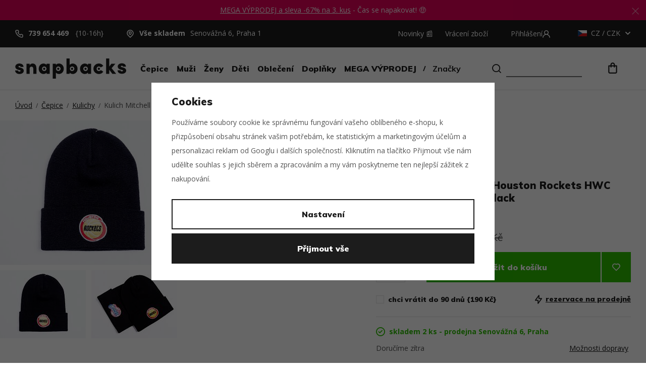

--- FILE ---
content_type: text/html; charset=UTF-8
request_url: https://www.snapbacks.cz/kulich-mitchell-ness-houston-rockets-hwc-team-logo-cuff-knit-black_z55019/
body_size: 26982
content:
<!DOCTYPE html>


                     
    
         
            
   

    
        
    

   
   
   


<html class="no-js lang-cs" lang="cs">
<head><script>(function(w,i,g){w[g]=w[g]||[];if(typeof w[g].push=='function')w[g].push(i)})
(window,'AW-990397567','google_tags_first_party');</script><script async src="/cke8/"></script>
			<script>
				window.dataLayer = window.dataLayer || [];
				function gtag(){dataLayer.push(arguments);}
				gtag('js', new Date());
				gtag('set', 'developer_id.dY2E1Nz', true);
				
			</script>
			
   <meta charset="utf-8">
   
      <meta name="author" content="Snapbacks.cz">
   

   <meta name="web_author" content="wpj.cz">

   
      <meta name="description" content="Za kým jde Bape, když chce oslnit basketbalovou retro kolekcí? Jakou kšiltovku má Michael Jordan před kamerami a na všech fotkách s šampaňským a prstenem ve">
   
   <meta property="lb:id" content="55019">


         <meta name="viewport" content="width=device-width, initial-scale=1">
   
   <meta property="og:title" content="Kulich Mitchell &amp; Ness Houston Rockets HWC Team Logo Cuff Knit Black - Snapbacks">
      
         <meta property="og:image" content="https://www.snapbacks.cz/data/tmp/108/1/222201_108.jpg?1637869914_1">
   
   <meta property="og:url" content="https://www.snapbacks.cz/kulich-mitchell-ness-houston-rockets-hwc-team-logo-cuff-knit-black_z55019/">
   <meta property="og:type" content="website">

   
   

   
      <title>Kulich Mitchell &amp; Ness Houston Rockets HWC Team Logo Cuff Knit Black - Snapbacks</title>
   

   
      
   <link href="https://fonts.googleapis.com/css?family=Muli:400,700,900&display=swap&subset=latin-ext" rel="stylesheet">
   <link href="https://fonts.googleapis.com/css?family=Open+Sans:400,400i,600,700&display=swap&subset=latin-ext" rel="stylesheet">


      
         <link rel="stylesheet" href="/web/build/app.58678da6.css">
         
      
   <link rel="stylesheet" href="/web/build/product.0c81a3ed.css">

   

   
         <link rel="canonical" href="https://www.snapbacks.cz/kulich-mitchell-ness-houston-rockets-hwc-team-logo-cuff-knit-black_z55019/">
   

   
               <meta name="robots" content="index, follow">
         

   
         

   
   <link rel="shortcut icon" href="/templates/images/favicon.ico">
   
   
   <link rel="apple-touch-icon" sizes="144x144" href="/templates/images/share/apple-touch-icon.png">
   <link rel="icon" type="image/png" sizes="32x32" href="/templates/images/share/favicon-32x32.png">
   <link rel="icon" type="image/png" sizes="16x16" href="/templates/images/share/favicon-16x16.png">
   <link rel="manifest" href="/templates/images/share/site.webmanifest">
   <meta name="msapplication-TileColor" content="#da532c">
   <meta name="theme-color" content="#ffffff">

   <link rel="search" href="/vyhledavani/" type="text/html">

   <script src="/common/static/js/sentry-6.16.1.min.js"></script>

<script>
   Sentry.init({
      dsn: 'https://bdac53e35b1b4424b35eb8b76bcc2b1a@sentry.wpj.cz/9',
      allowUrls: [
         /www\.snapbacks\.cz\//
      ],
      denyUrls: [
         // Facebook flakiness
         /graph\.facebook\.com/i,
         // Facebook blocked
         /connect\.facebook\.net\/en_US\/all\.js/i,
         // Chrome extensions
         /extensions\//i,
         /^chrome:\/\//i,
         /kupshop\.local/i
      ],
      beforeSend(event) {
         if (!/FBA[NV]|PhantomJS|SznProhlizec/.test(window.navigator.userAgent)) {
            return event;
         }
      },
      ignoreErrors: [
         // facebook / ga + disabled cookies
         'fbq is not defined',
         'Can\'t find variable: fbq',
         '_gat is not defined',
         'AW is not defined',
         'Can\'t find variable: AW',
         'url.searchParams.get', // gtm koza
         // localstorage not working in incoginto mode in iOS
         'The quota has been exceeded',
         'QuotaExceededError',
         'Undefined variable: localStorage',
         'localStorage is null',
         'The operation is insecure',
         "Failed to read the 'localStorage'",
         "gtm_",
         "Can't find variable: glami",
      ]
   });

   Sentry.setTag("web", "prod_snapbacks_db");
   Sentry.setTag("wbpck", 1);
   Sentry.setTag("adm", 0);
   Sentry.setTag("tpl", "x");
   Sentry.setTag("sentry_v", "6.16.1");
</script>

   <script>
   window.wpj = window.wpj || {};
   wpj.onReady = wpj.onReady || [];
   wpj.jsShop = wpj.jsShop || {events:[]};

   window.dataLayer = window.dataLayer || [];
   function gtag() {
      window.dataLayer.push(arguments);
   }
   window.wpj.cookie_bar_send = true;

   wpj.getCookie = (sKey) => decodeURIComponent(
      document.cookie.replace(
         new RegExp(
            '(?:(?:^|.*;)\\s*' +
            encodeURIComponent(sKey).replace(/[\-\.\+\*]/g, '\\$&') +
            '\\s*\\=\\s*([^;]*).*$)|^.*$'
         ),
         '$1'
      )
   ) || null;

      var consents = wpj.getCookie('cookie-bar')?.split(',');

   if (!(consents instanceof Array)){
      consents = [];
   }

   consents_fields = {
      ad_storage: consents.includes('ad_storage') ? 'granted' : 'denied',
      ad_user_data: consents.includes('ad_storage') ? 'granted' : 'denied',
      ad_personalization: consents.includes('ad_storage') ? 'granted' : 'denied',
      personalization_storage: consents.includes('personalization_and_functionality_storage') ? 'granted' : 'denied',
      functionality_storage: 'granted',
      analytics_storage: consents.includes('analytics_storage') ? 'granted' : 'denied',
   };
   gtag('consent', 'default', consents_fields);

   gtag("set", "ads_data_redaction", true);

   dataLayer.push({
      'event': 'defaultConsent',
      'consents' : consents_fields,
      'version': 'v2'
   });
   </script>

<script>
   wpj.data = wpj.data || { };

      wpj.data.instagram = true;
   
   

   

   
</script>


   

         <meta name="google-site-verification" content="0DvvF9tm7EPUkXYWIuC_nDT_zzJ09hLlmvMy-72o_Hg">
   
   
   
   
          

      

   

<script>page_data = {"page":{"language":"cs","title":"Kulich Mitchell & Ness Houston Rockets HWC Team Logo Cuff Knit Black - Snapbacks","path":"\/kulich-mitchell-ness-houston-rockets-hwc-team-logo-cuff-knit-black_z55019\/","currency":"CZK","currencyRate":1,"breadCrumbs":[{"id":"","name":"Dom\u016f"},{"id":11,"name":"\u010cepice"},{"id":16,"name":"Kulichy"},{"id":"","name":"Kulich Mitchell & Ness Houston Rockets HWC Team Logo Cuff Knit Black"}],"environment":"live","type":"product"},"resetRefferer":false,"event":"pageView","products":[{"id":55019,"idProduct":55019,"EAN":195563323588,"code":"HW017-HROBLCK","productCode":"HW017-HROBLCK","hasVariations":false,"variationsIds":[],"idVariation":null,"variationCode":null,"variationName":null,"soldOut":null,"idAll":[],"categoryMain":[{"id":11,"name":"\u010cepice"},{"id":16,"name":"Kulichy"}],"categoryCurrent":[{"id":11,"name":"\u010cepice"},{"id":16,"name":"Kulichy"},{"id":"","name":"Kulich Mitchell & Ness Houston Rockets HWC Team Logo Cuff Knit Black"}],"producer":"Mitchell & Ness","campaigns":[],"name":"Kulich Mitchell & Ness Houston Rockets HWC Team Logo Cuff Knit Black","vat":21,"price":171.07,"priceWithVat":207,"priceWithoutVat":171.07,"priceVat":35.93,"priceWithoutDiscount":570.25,"discount":70,"hasDiscount":true,"availability":"skladem","url":"https:\/\/www.snapbacks.cz\/kulich-mitchell-ness-houston-rockets-hwc-team-logo-cuff-knit-black_z55019\/","imageUrl":"https:\/\/www.snapbacks.cz\/data\/tmp\/0\/1\/222201_0.jpg?1637869914_1","position":1}],"once":false,"version":"v2"};page_data['page']['layout'] = window.innerWidth  > 991 ? 'web' : window.innerWidth > 543 ? 'tablet' : 'mobil';if (typeof userData === 'undefined') {var userData = wpj.getCookie('jsShopGtmUser');var userDataParsed = null;if(userData) {userDataParsed = JSON.parse(userData);wpj.onReady.push(function () {wpj.storage.cookies.removeItem('jsShopGtmUser');});} else {userData = localStorage.getItem('js-shop-gtm-user');if(userData) {userDataParsed = JSON.parse(userData).data;}}}if (userDataParsed) {page_data.user = userDataParsed;}dataLayer.push(page_data);</script><script src="/common/static/wpj/wpj.gtm.js?v2"></script><script>var urlParams = new URLSearchParams(window.location.search);var hash = location.href.split("#")[1] || urlParams.get('id_variation') || "";gtm_getDetailImpressions(hash, 'detailImpressions');</script><script>
              wpj.onReady.push(function () {
                 [ 'logout', 'registration', 'login', 'newsletter_subscribe'].forEach(function (type) {
                    let cookieValue = wpj.storage.cookies.getItem('gtm_'+type);

                    if (cookieValue === null) {
                       return;
                    }
                    wpj.storage.cookies.removeItem('gtm_'+type);

                    cookieValue = JSON.parse(cookieValue);

                    let valueData;
                    if (type === 'newsletter_subscribe') {
                       valueData = { ...cookieValue };
                       type = 'newsletterSubscribe';
                    } else if (cookieValue instanceof Array) {
                       valueData = { data: cookieValue };
                    } else {
                       valueData = { value: cookieValue };
                    }
                     window.dataLayer.push({
                        event: 'success' +  gtm_ucfirst(type),
                           ...valueData
                     });
                 });
              });
              function gtm_ucfirst(str) {
                   if (!str || typeof str !== 'string') return str;
                   return str.charAt(0).toUpperCase() + str.slice(1);
               }
           </script>      <!-- Google Tag Manager -->
   <script data-cookieconsent="ignore">(function(w,d,s,l,i) {w[l] = w[l] || [];w[l].push({'gtm.start': new Date().getTime(), event: 'gtm.js'});
         var f = d.getElementsByTagName(s)[0],j=d.createElement(s),dl=l != 'dataLayer' ? '&l=' + l : '';
         j.async = true;j.src='//www.googletagmanager.com/gtm.js?id=' + i + dl;f.parentNode.insertBefore(j, f);
      })(window, document, 'script', 'dataLayer', 'GTM-57JF2R3');</script>
   <!-- End Google Tag Manager -->
</head>
<body >



<!-- Google Tag Manager -->
   <noscript>
       <iframe src="//www.googletagmanager.com/ns.html?id=GTM-57JF2R3" height="0" width="0" style="display:none;visibility:hidden"></iframe>
   </noscript>
<!-- End Google Tag Manager -->


   
      
                <div class="alert alert-info alert-dismissible text-center infopanel "
        data-infopanel="1"
        data-version="162" data-nosnippet>
               <p style="text-align:center"><a href="/mega-vyprodej_k151/">MEGA VÝPRODEJ a sleva -67% na 3. kus</a> - Čas se napakovat! 🤑</p>
                     <button type="button" class="close" data-infopanel-close="1" aria-label="Zavřít">
            <span class="fc lightbox_close"></span>
         </button>
         </div>
   <script>
      var $localInfoPanelsData = {};
      var $infoPanel = null;

      if (window.localStorage.getItem('info_panels')) {
         $localInfoPanelsData = JSON.parse(window.localStorage.getItem('info_panels'));
         $infoPanel = $localInfoPanelsData['info-panel-1'];
      }

      if ($infoPanel && $infoPanel['version'] >= "162") {
         var $infoElements = document.querySelectorAll('[data-infopanel="1"]');
         $infoElements.forEach(element => {
            element.remove();
         });
      }
   </script>

      <div class="header-top">
         <div class="container container-flex">
            <div class="fc icons_phone"><a href="tel:739654469">739 654 469</a> {10-16h}</div>
            <div class="fc icons_location"><a href="/kontakt/"><strong>Vše skladem</strong>Senovážná 6, Praha 1
               </a></div>
            
<div class="header-top-menu">
    
   <ul class="">
                 <li class=" item-50">
             <a href="/novinky_k150/" >
                 Novinky 📰
             </a>
                        </li>
                 <li class=" item-485">
             <a href="/vraceni-zbozi/" >
                 Vrácení zboží
             </a>
                        </li>
          </ul>

</div>


            <div class="header-login header-icon" id="js-shop-user"><a href="/prihlaseni/" class="cart-signin"><span>Přihášení</span><span
                     class="fc icons_user"></span> </a></div>

            <div class="header-currency" data-header-localize>
               <span title="CZ" class="active">
                                       <img src="/common/static/images/flags/cz.svg" width="18"
                          alt="cz">
                     CZ
                                    / CZK
               </span>

               <ul>
                  <li>
                     <a href="/zeme/CZ/" class="selected">
                        <img src="/common/static/images/flags/cz.svg" width="18" alt="CZ">
                        CZ / CZK
                     </a>
                  </li>
                  <li>
                     <a href="/zeme/SK/" >
                        <img src="/templates/images/eu.svg" width="18" alt="EU">
                        EU / EUR
                     </a>
                  </li>
               </ul>
            </div>
         </div>
      </div>
      <header class="header">
         <div class="header-content">
            <div class="container container-flex">
               <div class="mobile-menu" data-toggle="burger">
                  <span class="fc icons_burger"></span>
                  <strong class="text">menu</strong>
               </div>
               
                  <div class="logo">
                     <a href="/" title="Snapbacks: Frajeři přes kšiltovky od roku 2011 🧢">
                        <img src="/templates/images/logo.svg" class="img-responsive" alt="Snapbacks: Frajeři přes kšiltovky od roku 2011 🧢" width="220">
                     </a>
                  </div>
               
               <nav class="header-nav">
                   <ul><li class="nav-item nav-item-11 nav-item-level-0 has-submenu"><a href="/cepice_k11/" class="nav-link"> Čepice </a><div class="header-submenu"><div class="container"><div class="header-submenu-inner"><div class="submenu-items-basic"><ul><li><a href="/cepice_k11/new-era-pruvodce_k223/">New Era Průvodce</a></li><li><a href="/cepice_k11/ksiltovky_k15/">Kšiltovky</a></li><li><a href="/cepice_k11/kulichy_k16/">Kulichy</a></li><li><a href="/cepice_k11/limitky_k611/">Limitky 🚀</a></li><li><a href="/cepice_k11/kukly_k572/">Kukly</a></li><li><a href="/cepice_k11/bekovky_k243/">Bekovky</a></li><li><a href="/cepice_k11/klobouky_k14/">Klobouky</a></li><li><a href="/cepice_k11/docker-caps_k46/">Docker Caps</a></li><li><a href="/cepice_k11/dog-ears_k13/">Dog Ears</a></li><li><a href="/cepice_k11/barety_k244/">Barety</a></li></ul></div></div></div></div></li><li class="nav-item nav-item-53 nav-item-level-0 has-submenu"><a href="/muzi_k53/" class="nav-link"> Muži </a><div class="header-submenu"><div class="container"><div class="header-submenu-inner"><div class="row"><div class="col-xxl-3 col-lg-4"><div class="banner"><img src="/data/tmp/103/3/229593_103.cs.jpg?1650370970_1" class="img-responsive" alt="" data-tracking-view='{"event":"promotionView","promotions":[{"id":17,"name":"","creative":"Submenu - Mu\u017ei","position":1}],"_clear":true,"once":false,"version":"v2"}'><div></div></div></div><div class="col-lg-8 col-xxl-offset-1"><div class="submenu-items"><div class="special-links"><ul></ul><ul><li><a href="/clanky/3/" class="highlighted"><span class="fc icons_look"></span>lookbook</a></li><li><a href="/clanky/4/" class="highlighted"><span class="fc icons_radar"></span>release radar</a></li></ul></div><div class=""><ul><li><a href="/muzi_k53/panske-cepice_k57/" class="highlighted">Čepice</a></li><li><a href="/muzi_k53/panske-cepice_k57/panske-ksiltovky_k70/">Kšiltovky</a></li><li><a href="/muzi_k53/panske-cepice_k57/panske-docker-caps_k59/">Docker Caps</a></li><li><a href="/muzi_k53/panske-cepice_k57/panske-klobouky_k65/">Klobouky</a></li><li><a href="/muzi_k53/panske-cepice_k57/panske-kulichy_k74/">Kulichy</a></li><li><a href="/muzi_k53/panske-cepice_k57/panske-dog-ears_k60/">Dog Ears</a></li><li><a href="/muzi_k53/panske-cepice_k57/panske-bekovky_k242/">Bekovky</a></li><li><a href="/muzi_k53/panske-cepice_k57/panske-barety_k245/">Baret</a></li><li><a href="/muzi_k53/panske-cepice_k57/panske-kukly_k573/">Kukly</a></li></ul></div><div class=""><ul><li><a href="/muzi_k53/panske-obleceni_k108/" class="highlighted">Oblečení</a></li><li><a href="/muzi_k53/panske-obleceni_k108/panska-tilka_k127/">Tílka</a></li><li><a href="/muzi_k53/panske-obleceni_k108/panske-dresy_k114/">Dresy</a></li><li><a href="/muzi_k53/panske-obleceni_k108/panska-trika_k129/">Trika</a></li><li><a href="/muzi_k53/panske-obleceni_k108/panske-kosile_k118/">Košile</a></li><li><a href="/muzi_k53/panske-obleceni_k108/panske-mikiny_k121/">Mikiny</a></li><li><a href="/muzi_k53/panske-obleceni_k108/panske-vesty_k563/">Vesty</a></li><li><a href="/muzi_k53/panske-obleceni_k108/panske-bundy_k112/">Bundy</a></li><li><a href="/muzi_k53/panske-obleceni_k108/panske-spodni-pradlo_k123/">Spodní prádlo</a></li><li><a href="/muzi_k53/panske-obleceni_k108/panske-kratasy_k119/">Kraťasy</a></li><li><a href="/muzi_k53/panske-obleceni_k108/panske-plavky_k589/">Plavky</a></li><li><a href="/muzi_k53/panske-obleceni_k108/panske-kalhoty_k116/">Kalhoty</a></li><li><a href="/muzi_k53/panske-obleceni_k108/panske-teplaky_k125/">Tepláky</a></li><li><a href="/muzi_k53/panske-obleceni_k108/panske-svetry_k614/">Svetry</a></li></ul><ul><li><a href="/muzi_k53/panske-boty_k54/" class="highlighted">Boty</a></li><li><a href="/muzi_k53/panske-boty_k54/panske-pantofle_k182/">Pantofle</a></li></ul></div><div class=""><ul><li><a href="/muzi_k53/panske-doplnky_k77/" class="highlighted">Doplňky</a></li><li><a href="/muzi_k53/panske-doplnky_k77/panske-jine_k87/">Jiné</a></li><li><a href="/muzi_k53/panske-doplnky_k77/panske-batohy_k82/">Batohy</a></li><li><a href="/muzi_k53/panske-doplnky_k77/panske-pasky_k91/">Pásky</a></li><li><a href="/muzi_k53/panske-doplnky_k77/panske-penezenky_k92/">Peněženky</a></li><li><a href="/muzi_k53/panske-doplnky_k77/panske-ponozky_k95/">Ponožky</a></li><li><a href="/muzi_k53/panske-doplnky_k77/panske-slunecni-bryle_k102/">Sluneční brýle</a></li><li><a href="/muzi_k53/panske-doplnky_k77/panske-tasky-a-ledvinky_k105/">Tašky a ledvinky</a></li></ul></div></div></div></div></div></div></div></li><li class="nav-item nav-item-55 nav-item-level-0 has-submenu"><a href="/zeny_k55/" class="nav-link"> Ženy </a><div class="header-submenu"><div class="container"><div class="header-submenu-inner"><div class="row"><div class="col-xxl-3 col-lg-4"><div class="banner"><img src="/data/tmp/103/4/229594_103.cs.jpg?1650370970_1" class="img-responsive" alt="" data-tracking-view='{"event":"promotionView","promotions":[{"id":18,"name":"","creative":"Submenu - \u017deny","position":1}],"_clear":true,"once":false,"version":"v2"}'><div></div></div></div><div class="col-lg-8 col-xxl-offset-1"><div class="submenu-items"><div class="special-links"><ul></ul><ul><li><a href="/clanky/3/" class="highlighted"><span class="fc icons_look"></span>lookbook</a></li><li><a href="/clanky/4/" class="highlighted"><span class="fc icons_radar"></span>release radar</a></li></ul></div><div class=""><ul><li><a href="/zeny_k55/damske-cepice_k66/" class="highlighted">Čepice</a></li><li><a href="/zeny_k55/damske-cepice_k66/damske-ksiltovky_k71/">Kšiltovky</a></li><li><a href="/zeny_k55/damske-cepice_k66/damske-klobouky_k67/">Klobouky</a></li><li><a href="/zeny_k55/damske-cepice_k66/damske-kulichy_k75/">Kulichy</a></li><li><a href="/zeny_k55/damske-cepice_k66/damske-barety_k246/">Barety</a></li></ul></div><div class=""><ul><li><a href="/zeny_k55/damske-obleceni_k109/" class="highlighted">Oblečení</a></li><li><a href="/zeny_k55/damske-obleceni_k109/damske-plavky_k587/">Plavky</a></li><li><a href="/zeny_k55/damske-obleceni_k109/damske-svetry_k613/">Svetry</a></li><li><a href="/zeny_k55/damske-obleceni_k109/damska-tilka_k128/">Tílka</a></li><li><a href="/zeny_k55/damske-obleceni_k109/damska-trika_k130/">Trika</a></li><li><a href="/zeny_k55/damske-obleceni_k109/damske-bundy_k113/">Bundy</a></li><li><a href="/zeny_k55/damske-obleceni_k109/damske-dresy_k115/">Dresy</a></li><li><a href="/zeny_k55/damske-obleceni_k109/damske-kratasy_k120/">Kraťasy</a></li><li><a href="/zeny_k55/damske-obleceni_k109/damske-mikiny_k122/">Mikiny</a></li><li><a href="/zeny_k55/damske-obleceni_k109/damske-spodni-pradlo_k124/">Spodní prádlo</a></li><li><a href="/zeny_k55/damske-obleceni_k109/damske-teplaky_k126/">Tepláky</a></li></ul><ul><li><a href="/zeny_k55/damske-doplnky_k83/" class="highlighted">Doplňky</a></li><li><a href="/zeny_k55/damske-doplnky_k83/damske-pasky_k132/">Pásky</a></li><li><a href="/zeny_k55/damske-doplnky_k83/damske-batohy_k84/">Batohy</a></li><li><a href="/zeny_k55/damske-doplnky_k83/damske-penezenky_k93/">Peněženky</a></li><li><a href="/zeny_k55/damske-doplnky_k83/damske-ponozky_k96/">Ponožky</a></li><li><a href="/zeny_k55/damske-doplnky_k83/damske-slunecni-bryle_k103/">Sluneční brýle</a></li><li><a href="/zeny_k55/damske-doplnky_k83/damske-tasky-a-ledvinky_k106/">Tašky a ledvinky</a></li><li><a href="/zeny_k55/damske-doplnky_k83/damske-jine_k88/">Jiné</a></li></ul></div></div></div></div></div></div></div></li><li class="nav-item nav-item-48 nav-item-level-0 has-submenu"><a href="/deti_k48/" class="nav-link"> Děti </a><div class="header-submenu"><div class="container"><div class="header-submenu-inner"><div class="submenu-items-basic"><ul><li><a href="/deti_k48/detske-ksiltovky_k273/">Kšiltovky</a></li><li><a href="/deti_k48/holky_k49/">Holky</a></li><li><a href="/deti_k48/kluci_k51/">Kluci</a></li></ul></div></div></div></div></li><li class="nav-item nav-item-32 nav-item-level-0 has-submenu"><a href="/obleceni_k32/" class="nav-link"> Oblečení </a><div class="header-submenu"><div class="container"><div class="header-submenu-inner"><div class="submenu-items-basic"><ul><li><a href="/obleceni_k32/bundy_k33/">Bundy</a></li><li><a href="/obleceni_k32/mikiny_k38/">Mikiny</a></li><li><a href="/obleceni_k32/svetry_k615/">Svetry</a></li><li><a href="/obleceni_k32/trika_k42/">Trika</a></li><li><a href="/obleceni_k32/tilka_k41/">Tílka</a></li><li><a href="/obleceni_k32/dresy_k34/">Dresy</a></li><li><a href="/obleceni_k32/kosile_k36/">Košile</a></li><li><a href="/obleceni_k32/vesty_k562/">Vesty</a></li><li><a href="/obleceni_k32/spodni-pradlo_k39/">Spodní Prádlo</a></li><li><a href="/obleceni_k32/kratasy_k37/">Kraťasy</a></li><li><a href="/obleceni_k32/kalhoty_k35/">Kalhoty</a></li><li><a href="/obleceni_k32/teplaky_k40/">Tepláky</a></li><li><a href="/obleceni_k32/plavky_k588/">Plavky</a></li></ul></div></div></div></div></li><li class="nav-item nav-item-18 nav-item-level-0 has-submenu"><a href="/doplnky_k18/" class="nav-link"> Doplňky </a><div class="header-submenu"><div class="container"><div class="header-submenu-inner"><div class="submenu-items-basic"><ul><li><a href="/doplnky_k18/ponozky_k25/">Ponožky</a></li><li><a href="/doplnky_k18/batohy_k19/">Batohy</a></li><li><a href="/doplnky_k18/tasky-a-ledvinky_k30/">Tašky a Ledvinky</a></li><li><a href="/doplnky_k18/pasky_k23/">Pásky</a></li><li><a href="/doplnky_k18/penezenky_k24/">Peněženky</a></li><li><a href="/doplnky_k18/rukavice_k26/">Rukavice</a></li><li><a href="/doplnky_k18/slunecni-bryle_k28/">Sluneční brýle</a></li><li><a href="/doplnky_k18/satky_k236/">Šátky</a></li><li><a href="/doplnky_k18/doplnky-jine_k21/">Jiné</a></li><li><a href="/doplnky_k18/pro-sberatele_k595/">Pro sběratele</a></li><li><a href="/doplnky_k18/doplnky-do-domacnosti_k564/">Doplňky domácnosti</a></li></ul></div></div></div></div></li><li class="nav-item nav-item-151 nav-item-level-0 has-submenu"><a href="/mega-vyprodej_k151/" class="nav-link"> MEGA VÝPRODEJ </a><div class="header-submenu"><div class="container"><div class="header-submenu-inner"><div class="submenu-items-basic"><ul><li><a href="/mega-vyprodej_k151/cepice-ve-sleve_k152/">Čepice ve slevě</a></li><li><a href="/mega-vyprodej_k151/obleceni-ve-sleve_k153/">Oblečení ve slevě</a></li><li><a href="/mega-vyprodej_k151/new-bestsellers-ve-sleve_k154/">Bestsellers ve slevě</a></li><li><a href="/mega-vyprodej_k151/doplnky-ve-sleve_k156/">Doplňky ve slevě</a></li><li><a href="/mega-vyprodej_k151/slevy-podle-sportu_k298/">Podle sportů</a></li><li><a href="/mega-vyprodej_k151/podle-slev-az-70_k568/">Podle slev: až -70%</a></li></ul></div></div></div></div></li><li class="nav-item nav-item-vyrobci nav-item-level-0 has-submenu"><a href="/vyrobci/" class="nav-link"> Značky </a><div class="header-submenu header-submenu-producers"><div class="container"><div class="header-submenu-inner"><div class="row"><div class="col-lg-3 col-lg-offset-1"><p class="highlighted">Top značky</p><div class="submenu-top-producers"><a href="/new-era_v23/"><img src="/data/tmp/24/3/23_24.jpg?1766412921_1" alt="New Era" title="New Era" class="img-responsive"></a><a href="/mitchell-ness_v1/"><img src="/data/tmp/24/1/1_24.jpg?1701730412_1" alt="Mitchell &amp; Ness" title="Mitchell &amp; Ness" class="img-responsive"></a><a href="/capslab_v203/"><img src="/data/tmp/24/3/203_24.jpg?1741812005_1" alt="Capslab" title="Capslab" class="img-responsive"></a><a href="/47-brand_v18/"><img src="/data/tmp/24/8/18_24.jpg?1701730412_1" alt="&#039;47 Brand" title="&#039;47 Brand" class="img-responsive"></a><a href="/state-of-wow_v111/"><img src="/data/tmp/24/1/111_24.jpg?1701730412_1" alt="State of WOW" title="State of WOW" class="img-responsive"></a><a href="/sprayground_v77/"><img src="/data/tmp/24/7/77_24.jpg?1701730412_1" alt="Sprayground" title="Sprayground" class="img-responsive"></a><a href="/champion_v139/"><img src="/data/tmp/24/9/139_24.jpg?1701730412_1" alt="Champion" title="Champion" class="img-responsive"></a><a href="/rip-n-dip_v202/"><img src="/data/tmp/24/2/202_24.jpg?1701730412_1" alt="RIP N DIP" title="RIP N DIP" class="img-responsive"></a></div></div><div class="col-lg-7"><p class="highlighted">Oblíbené značky</p><div class="submenu-producers"><div><ul><li class="highlighted">&#039;</li><li><a href="/47-brand_v18/"> &#039;47 Brand </a></li></ul></div><div><ul><li class="highlighted">A</li><li><a href="/adam-wave_v528/"> Adam Wave </a></li><li><a href="/aevor_v166/"> Aevor </a></li><li><a href="/alpinestars_v541/"> Alpinestars </a></li><li><a href="/american-needle_v11/"> American Needle </a></li></ul></div><div><ul><li class="highlighted">B</li><li><a href="/brandit_v521/"> Brandit </a></li><li><a href="/brixton_v70/"> BRIXTON </a></li></ul></div><div><ul><li class="highlighted">C</li><li><a href="/capslab_v203/"> Capslab </a></li><li><a href="/cbloc_v544/"> Cbloc </a></li></ul></div><div><ul><li class="highlighted">D</li><li><a href="/dc_v531/"> DC </a></li><li><a href="/dickies_v182/"> Dickies </a></li></ul></div><div><ul><li class="highlighted">E</li><li><a href="/ellesse_v165/"> Ellesse </a></li><li><a href="/empire_v517/"> Empire </a></li><li><a href="/etnies_v201/"> Etnies </a></li></ul></div><div><ul><li class="highlighted">F</li><li><a href="/fanatics_v539/"> Fanatics </a></li><li><a href="/fjallraven_v543/"> Fjällräven </a></li></ul></div><div><ul><li class="highlighted">G</li><li><a href="/goorin-bros_v501/"> Goorin Bros. </a></li></ul></div><div><ul><li class="highlighted">H</li><li><a href="/helly-hansen_v155/"> Helly Hansen </a></li><li><a href="/huf_v22/"> HUF </a></li></ul></div><div><ul><li class="highlighted">C</li><li><a href="/champion_v139/"> Champion </a></li></ul></div><div><ul><li class="highlighted">K</li><li><a href="/kangol_v194/"> Kangol </a></li><li><a href="/kappa_v134/"> Kappa </a></li><li><a href="/karl-kani_v191/"> Karl Kani </a></li></ul></div><div><ul><li class="highlighted">M</li><li><a href="/mister-tee_v535/"> Mister Tee </a></li><li><a href="/mitchell-ness_v1/"> Mitchell &amp; Ness </a></li><li><a href="/mstrds_v505/"> MSTRDS </a></li></ul></div><div><ul><li class="highlighted">N</li><li><a href="/new-era_v23/"> New Era </a></li><li><a href="/nnsns_v542/"> NNSNS </a></li></ul></div><div><ul><li class="highlighted">O</li><li><a href="/oakley_v105/"> Oakley </a></li></ul></div><div><ul><li class="highlighted">P</li><li><a href="/picture_v514/"> Picture </a></li></ul></div><div><ul><li class="highlighted">Q</li><li><a href="/quiksilver_v529/"> Quiksilver </a></li></ul></div><div><ul><li class="highlighted">R</li><li><a href="/red-bull-spect-eyewear_v545/"> Red Bull SPECT Eyewear </a></li><li><a href="/reflection-luxury_v536/"> Reflection Luxury </a></li><li><a href="/rip-n-dip_v202/"> RIP N DIP </a></li></ul></div><div><ul><li class="highlighted">S</li><li><a href="/secrid_v153/"> Secrid </a></li><li><a href="/snapbacks-cz_v20/"> Snapbacks.cz </a></li><li><a href="/spoilt-clo_v540/"> Spoilt Clo. </a></li><li><a href="/sprayground_v77/"> Sprayground </a></li><li><a href="/stance_v132/"> Stance </a></li><li><a href="/state-of-wow_v111/"> State of WOW </a></li><li><a href="/stetson_v204/"> Stetson </a></li></ul></div><div><ul><li class="highlighted">T</li><li><a href="/the-captician_v549/"> The Captician </a></li><li><a href="/the-dudes_v533/"> The Dudes </a></li></ul></div><div><ul><li class="highlighted">U</li><li><a href="/urban-classics_v502/"> Urban Classics </a></li></ul></div><div><ul><li class="highlighted">V</li><li><a href="/von-dutch_v515/"> Von Dutch </a></li></ul></div><div><ul><li class="highlighted">Y</li><li><a href="/yupoong_v25/"> Yupoong </a></li></ul></div></div></div></div></div></div></div></li></ul>    <script type="text/javascript">
      wpj.onReady.push(function() {
                           $(".nav-item-11").addClass('active');
                  $(".nav-item-16").addClass('active');
                                 });
   </script>

               </nav>
               <div class="header-search-inline">
   <form method="get" action="/vyhledavani/">
      <input type="text" name="search" value="" maxlength="100" class="form-control autocomplete-control lbx-searchbox"              placeholder="Co sháníš?" autocomplete="off" data-search-input>
      <button name="submit" type="submit" value="Hledat"
              class="btn btn-search fc icons_search"></button>
         </form>
</div>
               <div class="header-search header-icon">
                  <a href="/vyhledavani/" data-toggle="search">
                     <span class="fc icons_search"></span>
                  </a>
               </div>
               <div class="header-cart header-icon" id="js-shop-cart-info">
   <a href="/kosik/" class='empty'>
      <span class='fc icons_cart'></span>
      <span class='price'></span>
   </a>
</div>

<div id="js-shop-cart">
</div>
            </div>
         </div>
      </header>
      <div class="header-search-outer">
   <div class="header-search-inner" data-search-form>
      <div class="container">
         <form method="get" action="/vyhledavani/">
            <input type="text" name="search" value="" maxlength="100" class="form-control autocomplete-control lbx-searchbox"                    placeholder="Hledaný výraz" autocomplete="off" data-search-input>
            <button name="submit" type="submit" value="Hledat" class="btn btn-primary btn-block"><span>Hledat</span></button>
            <button class="search-toggle" data-toggle="search"><i class="fc lightbox_close"></i></button>
         </form>
      </div>
   </div>

   <div class="header-search-wrapper" data-header-search-wrapper>
      <div class="autocomplete"></div>
   </div>
</div>


   <script id="productSearch" type="text/x-dot-template">
            <div class="container autocomplete-inner">
         
         {{? it.items.Produkty || it.items.Kategorie || it.items.Vyrobci || it.items.Clanky || it.items.Stranky }}

         <div class="autocomplete-wrapper">
            {{? it.items.Kategorie }}
            <div class="autocomplete-categories">
               
               <p class="title-default">Kategorie</p>
               
               <ul>
                  {{~it.items.Kategorie.items :item :index}}
                  <li data-autocomplete-item="section">
                     <a href="/presmerovat/?type=category&id={{=item.id}}">{{=item.label}}</a>
                  </li>
                  {{~}}
               </ul>
            </div>
            {{?}}

            {{? it.items.Vyrobci }}
            <div class="autocomplete-categories">
               <p class="title-default">Značky</p>
               <ul>
                  {{~it.items.Vyrobci.items :item :index}}
                  <li data-autocomplete-item="section">
                     <a href="/presmerovat/?type=producer&id={{=item.id}}">{{=item.label}}</a>
                  </li>
                  {{~}}
               </ul>
            </div>
            {{?}}

            {{? it.items.Produkty }}
            <div class="autocomplete-products">
               
               <p class="title-default">Produkty</p>
               
               <ul>
                  {{~it.items.Produkty.items :item :index}}
                  {{? index < 4 }}
                  <li class="autocomplete-product-item" data-autocomplete-item="product">
                     <a href="/presmerovat/?type=product&id={{=item.id}}">
                        <div class="img">
                           {{? item.image }}
                           <img src="{{=item.image}}" alt="{{=item.label}}" class="img-fluid">
                           {{??}}
                           <img src="/common/static/images/no-img.png" alt="{{=item.label}}" class="img-fluid">
                           {{?}}
                        </div>
                        <span class="title">{{=item.label}}</span>
                        
                        
                                                        
                               {{? item.price }}
                               <span class="price">{{=item.price}}</span>
                               {{?}}
                            
                                                    
                        
                     </a>
                  </li>
                  {{?}}
                  {{~}}
               </ul>
            </div>
            {{?}}

            
            <div class="ac-showall d-showall" data-autocomplete-item="show-all">
               <a href="" class="btn btn-primary btn-block">Zobrazit všechny výsledky</a>
            </div>
            
         </div>

         <div class="autocomplete-side">
            {{? it.items.Clanky }}
            <div class="autocomplete-articles">
               <p class="title-default">Články</p>
               <ul>
                  {{~it.items.Clanky.items :item :index}}
                  {{? index < 2 }}
                  <li data-autocomplete-item="section">
                     <a href="/presmerovat/?type=article&id={{=item.id}}">
                        {{? item.photo }}
                        <img src="{{=item.photo}}" alt="{{=item.label}}" width="200" height="143" class="img-fluid">
                        {{?}}
                        {{=item.label}}
                     </a>
                  </li>
                  {{?}}
                  {{~}}
               </ul>
            </div>
            {{?}}
            {{? it.items.Stranky }}
            <div class="autocomplete-pages">
               <p class="title-default">Ostatní</p>
               <ul>
                  {{~it.items.Stranky.items :item :index}}
                  <li data-autocomplete-item="section">
                     <a href="{{=item.url}}">
                        {{=item.label}}
                     </a>
                  </li>
                  {{~}}
               </ul>
            </div>
            {{?}}
            
            <div class="ac-showall resp-showall" data-autocomplete-item="show-all">
               <a href="" class="btn btn-primary btn-block">Zobrazit všechny výsledky</a>
            </div>
            
         </div>

         

         {{??}}
         <div class="autocomplete-noresult">
            <p>
               
               Žádný výsledek
               
            </p>
         </div>
         {{?}}
         
      </div>
   </script>



      <script>
      
      
   </script>



   
   <div id="lbx-wrapper">       
      <main class="main product-main">
      <div class="container">
         
   <ul class="breadcrumbs ">
                           <li><a href="/" title="Zpět na úvod">Úvod</a></li>
                                       <li><a href="/cepice_k11/" title="Zpět na Čepice">Čepice</a></li>
                                       <li><a href="/cepice_k11/kulichy_k16/" title="Zpět na Kulichy">Kulichy</a></li>
                                       <li class="active">Kulich Mitchell &amp; Ness Houston Rockets HWC Team Logo Cuff Knit Black</li>
                     </ul>

      </div>

      <div class="product-top">
         <div class="container">
            <div class="row">
               <div class="col-lg-7 col-xxs-12 column-left">
                  <div class="product-gallery">
   <div class="product-photos-lg" id="product-gallery-lg">
      <a href="/data/tmp/0/1/222201_0.jpg?1637869914_1" data-rel="gallery">
         <img src="/data/tmp/3/1/222201_3.jpg?1637869914_1" data-src="/data/tmp/3/1/222201_3.jpg?1637869914_1"
              alt="Kulich Mitchell &amp; Ness Houston Rockets HWC Team Logo Cuff Knit Black" class="img-responsive"
              width="530" height="420">
      </a>
                                                               <a href="/data/tmp/0/2/222202_0.jpg?1637869918_1" data-rel="gallery">
                  <img src="/data/tmp/3/2/222202_3.jpg?1637869918_1" data-src="/data/tmp/3/2/222202_3.jpg?1637869918_1" alt="Kulich Mitchell &amp; Ness Houston Rockets HWC Team Logo Cuff Knit Black" class="img-responsive"
                       width="530" height="420">
               </a>
                  
   </div>
         <div>
         <div class="product-photos-sm" id="product-gallery-sm">
            <div class="gallery-item">
               <a href="/data/tmp/0/1/222201_0.jpg?1637869914_1">
                  <img src="/data/tmp/4/1/222201_4.jpg?1637869914_1"
                       alt="Kulich Mitchell &amp; Ness Houston Rockets HWC Team Logo Cuff Knit Black" class="img-responsive"
                       width="170" height="135">
               </a>
            </div>
                           <div class="gallery-item">
                  <a href="/data/tmp/0/2/222202_0.jpg?1637869918_1">
                     <img src="/data/tmp/4/2/222202_4.jpg?1637869918_1"
                          alt="Kulich Mitchell &amp; Ness Houston Rockets HWC Team Logo Cuff Knit Black"
                          class="img-responsive" width="170"
                          height="135">
                  </a>
               </div>
            
                     </div>
      </div>
   </div>
               </div>
               <div class="col-xxl-4 col-lg-5 col-xxs-12 pull-right column-right">
                  

                                       <div class="product-title">
                                                   <a href="/mitchell-ness_v1/"
                              title="Mitchell &amp; Ness" class="producer">
                              <img src="/data/tmp/7/1/1_7.jpg?1701730412_1"
                                   alt="Mitchell &amp; Ness" title="Mitchell &amp; Ness"
                                   class="img-responsive producer-image">
                           </a>
                                                <h1 class="h3">Kulich Mitchell &amp; Ness Houston Rockets HWC Team Logo Cuff Knit Black</h1>
                     </div>
                                             <p class="code">Kód produktu:&nbsp;HW017-HROBLCK</p>
                                                                  
                                                                                                   

                        
<div class="product-price-block has-discount">
           <span class="flag flag-discount" data-flag>-70%</span>
       <p class="price">
      <strong data-price>207 Kč</strong>
                 <span class="price-common" data-price-common>690 Kč</span>
          </p>
</div>

                        <form action="/kosik/" method="get" data-buy-form>
                           <input type="hidden" name="act" value="add">
                           <input type="hidden" name="redir" value="1">
                           <input type="hidden" name="IDproduct" value="55019">

                           
                                                         <input type="hidden" name="IDproduct" value="55019">
                                 
<div class="submit-block">
   
   

         <div class="buy-count-wrapper">
         <input class="form-control" type="number" name="No" title="Počet kusů" value="1" step="1" data-filter="noreload">
         <div class="buy_count">
            <button type="button" class="fc icons_caret-up plus_unit"
                    title="Přidat 1 ks"></button>
            <button type="button" class="fc icons_caret-down minus_unit"
                    title="Odebrat 1 ks"></button>
         </div>
      </div>
   
   <button type="submit" class="btn btn-insert" data-submit-btn data-action="buy" data-tracking-click='{"add":{"products":[{"id":55019,"idProduct":55019,"EAN":195563323588,"code":"HW017-HROBLCK","productCode":"HW017-HROBLCK","hasVariations":false,"variationsIds":[],"idVariation":null,"variationCode":null,"variationName":null,"soldOut":null,"idAll":[],"categoryMain":[{"id":11,"name":"\u010cepice"},{"id":16,"name":"Kulichy"}],"categoryCurrent":[{"id":11,"name":"\u010cepice"},{"id":16,"name":"Kulichy"},{"id":"","name":"Kulich Mitchell & Ness Houston Rockets HWC Team Logo Cuff Knit Black"}],"producer":"Mitchell & Ness","campaigns":[],"name":"Kulich Mitchell & Ness Houston Rockets HWC Team Logo Cuff Knit Black","vat":21,"price":171.07,"priceWithVat":207,"priceWithoutVat":171.07,"priceVat":35.93,"priceWithoutDiscount":570.25,"discount":70,"hasDiscount":true,"availability":"skladem","url":"https:\/\/www.snapbacks.cz\/kulich-mitchell-ness-houston-rockets-hwc-team-logo-cuff-knit-black_z55019\/","imageUrl":"https:\/\/www.snapbacks.cz\/data\/tmp\/0\/1\/222201_0.jpg?1637869914_1","position":1,"quantity":1}],"listName":"detail :","listId":null},"event":"addToCart","_clear":true,"once":false,"version":"v2"}'>       Vložit do košíku

         </button>

   
         


   <a href="/ucet/oblibene/pridat/55019" class="btn btn-fav cart-signin"
            title="Přidat mezi oblíbené" rel="nofollow"
       data-signin-next="/ucet/oblibene/pridat/55019">
      <span class="fc icons_heart"></span> 
   </a>
      </div>
                              <div class="submit-block-additional">                                  <input type="hidden" name="items[21340][id_product]" value="21340">
                                 <label for="return" class="custom-control custom-checkbox">
                                    <input type="checkbox" id="return" name="items[21340][pieces]" value="1" class="custom-control-input">
                                    <span class="custom-control-indicator"></span>
                                    chci vrátit do 90 dnů&nbsp;{190 Kč}
                                 </label>
                                 <a href="" class="fc icons_flash" data-focus-opener="product-reservation">rezervace na prodejně</a>
                              </div>
                           
                                 




                        </form>
                        
                                                   <div class="delivery-timetable">
                              <strong class="fc delivery delivery-0"
                                      data-deliverytime title="Senovážná 6, Praha  1">
                                 <a href="/kontakt">skladem 2&nbsp;ks - prodejna Senovážná 6, Praha
                                 </a>
                              </strong>
                                                               
                                 <p>Doručíme zítra</p>
                                                            <a href="" data-focus-opener="product-delivery">Možnosti dopravy</a>
                           </div>
                           <div class="focus product-delivery"  role="dialog" aria-modal="true" aria-labelledby="focus-title" tabindex="-1">
   <div class="focus-dialog">       <div class="focus-content">
         
            
            <div class="focus-header">
               <span class="title" id="focus-title">
    Kdy zboží obdržím?
</span>

               <a href="#" class="focus-close" data-focus="close">
                  <span>zavřít</span> <span class="fc lightbox_close"></span>
               </a>
            </div>
            
            
    

           <p class="delivery delivery-0">
           skladem
                         <span data-instore>2 ks</span>                  </p>
                   <table>
                                                                               <tr>
                         <td>Zásilkovna – Boxy, Výdejní místa</td>
                         <td>čtvrtek 22. 1.</td>
                         <td class="price">
                                                              69 Kč
                                                      </td>
                      </tr>
                                                                                                  <tr>
                         <td>Balíkovna – Boxy, Výdejní místa</td>
                         <td>zítra</td>
                         <td class="price">
                                                              69 Kč
                                                      </td>
                      </tr>
                                                                                                  <tr>
                         <td>GLS – Boxy, Výdejní místa</td>
                         <td>zítra</td>
                         <td class="price">
                                                              49 Kč
                                                      </td>
                      </tr>
                                                                                                  <tr>
                         <td>Balíkovna – Na adresu</td>
                         <td>zítra</td>
                         <td class="price">
                                                              79 Kč
                                                      </td>
                      </tr>
                                                                                                  <tr>
                         <td>GLS – Na adresu</td>
                         <td>zítra</td>
                         <td class="price">
                                                              89 Kč
                                                      </td>
                      </tr>
                                                                                                  <tr>
                         <td>PPL – Na adresu</td>
                         <td>zítra</td>
                         <td class="price">
                                                              89 Kč
                                                      </td>
                      </tr>
                                                                                                       
                                                                                                                                                                                                                                                                                                                                               <tr class="inperson">
                             <td>Osobně: Senovážná 6, Praha 1</td>
                             <td>dnes</td>
                             <td class="price">
                                                                      zdarma
                                                              </td>
                          </tr>
                                                         
           </table>
            
         
      </div>
   </div>
</div>
                        
                        
                                       
                   
<div class="wishlist">
   
      </div>

               </div>
            </div>
         </div>
      </div>

      <div class="product-content">
         <div class="container">
            <div class="row">
               <div class="col-lg-5 col-xxs-12 pull-right">
                                                         <div class="campaign-templates">
                                                   <h2 class="text-left" contenteditable="false">MEGA VÝPRODEJ -&nbsp;SLEVY až -70%!</h2> <div class="w-text"><p><strong>NAVÍC: -67% na třetí kousek v košíku! Čas se napakovat!</strong></p> </div> <figure class="w-figure text-left"><a class="w-photo w-photo-size-original " href="/mega-vyprodej_k151/" target="_blank" rel="noreferrer"><div class="w-photo w-photo-size-original "> <img src="/data/tmp/105/6/322986_105.jpg" srcset="/data/tmp/104/6/322986_104.jpg?1768573472 300w, /data/tmp/105/6/322986_105.jpg?1768573472 600w, /data/tmp/106/6/322986_106.jpg?1768573472 1000w, /data/tmp/107/6/322986_107.jpg?1768573472 1200w" sizes="(min-width: 1440px) 1200px, (min-width: 1220px) calc((1220px / 1) - 20px), (min-width: 768px) calc((100vw / 1) - 20px), calc(100vw - 20px)" draggable="true" class="" loading="lazy"> </div></a></figure> <div class="w-btn-wrapper text-left"><a href="/mega-sale_k151/" title="Slevy až -70%!" target="_blank" rel="noreferrer" class="btn  btn-primary">MEGA VÝPRODEJ!</a></div>
                                             </div>
                  
                  <div class="hidden-md-down">
                                                                                                               <img src="/data/tmp/17/2/222202_17.jpg?1637869918_1"
                             alt="Kulich Mitchell &amp; Ness Houston Rockets HWC Team Logo Cuff Knit Black" class="img-responsive"
                             width="580"
                             height="580">
                                       </div>
               </div>
               <div class="col-lg-6 col-xxs-12">
                  
                                                                                                                                                                                                                                                                                      

<div class="product-tabs tabs">
   <ul class="tabs-nav">
      <li class="nav-item active" data-tab-target="#tabs-1">
         <a href="#tabs-1" class="nav-link">popis produktu</a>
      </li>
               <li class="nav-item" data-tab-target="#tabs-3">
            <a href="#tabs-3" class="nav-link">parametry a údržba</a>
         </li>
      
   </ul>

   <div class="tabs-content">
      <a href="#tabs-1" class="nav-link-alter active">popis produktu</a>
      <div class="tab-pane active" id="tabs-1">
         <div class="product-description">
            
            <p>Černý unisex Kulich značky <a href='/mitchell-ness_v1/'>Mitchell & Ness</a> s motivem basketbalového týmu Houston Rockets.</p>


                          
             

             

                         
             
            
            



            <h3>tagy</h3>
             <div class="product-tags">
           <a href="/mitchell-ness_v1/"
          class="product-tag">Mitchell &amp; Ness</a>
                           <a href="/cepice_k11/kulichy_k16/" class="product-tag">Kulichy</a>
                               <a href="/muzi_k53/panske-cepice_k57/panske-kulichy_k74/" class="product-tag">Pánské kulichy</a>
            </div>
         </div>
      </div>
                 <a href="#tabs-3" class="nav-link-alter">parametry a údržba</a>
          <div class="tab-pane" id="tabs-3">
             <div class="product-description">
                <table>
                                           <tr>
                          <th>Dospělí/děti</th>
                          <td>
                                                                Muži,                                                                 Ženy                                                        </td>
                       </tr>
                                           <tr>
                          <th>Barva hlavní</th>
                          <td>
                                                                černá                                                        </td>
                       </tr>
                                           <tr>
                          <th>Sport</th>
                          <td>
                                                                Basketbal                                                        </td>
                       </tr>
                                           <tr>
                          <th>Licence</th>
                          <td>
                                                                NBA                                                        </td>
                       </tr>
                                           <tr>
                          <th>Tým</th>
                          <td>
                                                                Houston Rockets                                                        </td>
                       </tr>
                                           <tr>
                          <th>Sezóna</th>
                          <td>
                                                                zima                                                        </td>
                       </tr>
                                           <tr>
                          <th>Rok</th>
                          <td>
                                                                2021                                                        </td>
                       </tr>
                                           <tr>
                          <th>Bambule</th>
                          <td>
                                                                Bez bambule                                                        </td>
                       </tr>
                                           <tr>
                          <th>Carryover</th>
                          <td>
                                                                Carryover                                                        </td>
                       </tr>
                                           <tr>
                          <th>Category</th>
                          <td>
                                                                Headwear                                                        </td>
                       </tr>
                                           <tr>
                          <th>Gender</th>
                          <td>
                                                                Men                                                        </td>
                       </tr>
                                    </table>
             </div>
          </div>
          </div>
</div>
               </div>
            </div>
                           
                                 <div class="products-related">
                     <h2 class="text-center">ze stejné kolekce</h2>
                     <div class="row catalog-row"  data-tracking-view='{"_clear":true,"event":"productsImpressions","impressions":{"products":[{"id":55014,"idProduct":55014,"EAN":195563323540,"code":"HW017-BCEBLCK","productCode":"HW017-BCEBLCK","hasVariations":false,"variationsIds":[],"idVariation":null,"variationCode":null,"variationName":null,"soldOut":null,"idAll":[],"categoryMain":[{"id":11,"name":"\u010cepice"},{"id":16,"name":"Kulichy"}],"categoryCurrent":[{"id":11,"name":"\u010cepice"},{"id":16,"name":"Kulichy"},{"id":"","name":"Kulich Mitchell & Ness Houston Rockets HWC Team Logo Cuff Knit Black"}],"producer":"Mitchell & Ness","campaigns":[],"name":"Kulich Mitchell & Ness Boston Celtics HWC Team Logo Cuff Knit Black","vat":21,"price":171.07,"priceWithVat":207,"priceWithoutVat":171.07,"priceVat":35.93,"priceWithoutDiscount":570.25,"discount":70,"hasDiscount":true,"availability":"skladem","url":"https:\/\/www.snapbacks.cz\/kulich-mitchell-ness-boston-celtics-hwc-team-logo-cuff-knit-black_z55014\/","imageUrl":"https:\/\/www.snapbacks.cz\/data\/tmp\/0\/2\/222192_0.jpg?1637869830_1","position":1},{"id":55017,"idProduct":55017,"EAN":195563323557,"code":"HW017-CBUBLCK","productCode":"HW017-CBUBLCK","hasVariations":false,"variationsIds":[],"idVariation":null,"variationCode":null,"variationName":null,"soldOut":null,"idAll":[],"categoryMain":[{"id":11,"name":"\u010cepice"},{"id":16,"name":"Kulichy"}],"categoryCurrent":[{"id":11,"name":"\u010cepice"},{"id":16,"name":"Kulichy"},{"id":"","name":"Kulich Mitchell & Ness Houston Rockets HWC Team Logo Cuff Knit Black"}],"producer":"Mitchell & Ness","campaigns":[],"name":"Kulich Mitchell & Ness Chicago Bulls HWC Team Logo Cuff Knit Black","vat":21,"price":171.07,"priceWithVat":207,"priceWithoutVat":171.07,"priceVat":35.93,"priceWithoutDiscount":570.25,"discount":70,"hasDiscount":true,"availability":"skladem","url":"https:\/\/www.snapbacks.cz\/kulich-mitchell-ness-chicago-bulls-hwc-team-logo-cuff-knit-black_z55017\/","imageUrl":"https:\/\/www.snapbacks.cz\/data\/tmp\/0\/6\/222196_0.jpg?1637869880_1","position":2},{"id":55019,"idProduct":55019,"EAN":195563323588,"code":"HW017-HROBLCK","productCode":"HW017-HROBLCK","hasVariations":false,"variationsIds":[],"idVariation":null,"variationCode":null,"variationName":null,"soldOut":null,"idAll":[],"categoryMain":[{"id":11,"name":"\u010cepice"},{"id":16,"name":"Kulichy"}],"categoryCurrent":[{"id":11,"name":"\u010cepice"},{"id":16,"name":"Kulichy"},{"id":"","name":"Kulich Mitchell & Ness Houston Rockets HWC Team Logo Cuff Knit Black"}],"producer":"Mitchell & Ness","campaigns":[],"name":"Kulich Mitchell & Ness Houston Rockets HWC Team Logo Cuff Knit Black","vat":21,"price":171.07,"priceWithVat":207,"priceWithoutVat":171.07,"priceVat":35.93,"priceWithoutDiscount":570.25,"discount":70,"hasDiscount":true,"availability":"skladem","url":"https:\/\/www.snapbacks.cz\/kulich-mitchell-ness-houston-rockets-hwc-team-logo-cuff-knit-black_z55019\/","imageUrl":"https:\/\/www.snapbacks.cz\/data\/tmp\/0\/1\/222201_0.jpg?1637869914_1","position":3}],"listName":"detail_collections","listId":55019},"once":false,"version":"v2"}'>

    
                        
        
                            
       <div class="col-lg-3 col-md-4 col-sm-6 col-xxs-6">
          <div class="catalog-outer">
             <div class="catalog">
                                 <div class="img">
                    <div class="catalog-flags flags">
                        
                                                 <span class="flag flag-action">
                             💸 70
                          </span>
                                           </div>

                   <a href="/kulich-mitchell-ness-boston-celtics-hwc-team-logo-cuff-knit-black_z55014/" data-tracking-click='{"event":"productClick","click":{"products":[{"id":55014,"idProduct":55014,"EAN":195563323540,"code":"HW017-BCEBLCK","productCode":"HW017-BCEBLCK","hasVariations":false,"variationsIds":[],"idVariation":null,"variationCode":null,"variationName":null,"soldOut":null,"idAll":[],"categoryMain":[{"id":11,"name":"\u010cepice"},{"id":16,"name":"Kulichy"}],"categoryCurrent":[{"id":11,"name":"\u010cepice"},{"id":16,"name":"Kulichy"},{"id":"","name":"Kulich Mitchell & Ness Houston Rockets HWC Team Logo Cuff Knit Black"}],"producer":"Mitchell & Ness","campaigns":[],"name":"Kulich Mitchell & Ness Boston Celtics HWC Team Logo Cuff Knit Black","vat":21,"price":171.07,"priceWithVat":207,"priceWithoutVat":171.07,"priceVat":35.93,"priceWithoutDiscount":570.25,"discount":70,"hasDiscount":true,"availability":"skladem","url":"https:\/\/www.snapbacks.cz\/kulich-mitchell-ness-boston-celtics-hwc-team-logo-cuff-knit-black_z55014\/","imageUrl":"https:\/\/www.snapbacks.cz\/data\/tmp\/0\/2\/222192_0.jpg?1637869830_1","position":1}],"listName":"detail_collections","listId":55019},"once":false,"version":"v2"}'>
                      <img src="/data/tmp/2/2/222192_2.jpg?1637869830_1" alt="Kulich Mitchell &amp; Ness Boston Celtics HWC Team Logo Cuff Knit Black"
                           class="catalog-main-image img-responsive lazyload" loading="lazy"
                           width="310" height="245">
                   </a>

                       <div class="catalog-collections">
      <div data-catalog-collection id="catalog-collections-55014" data-visible-count="4">
                                                              <div>
                   <a href="/kulich-mitchell-ness-chicago-bulls-hwc-team-logo-cuff-knit-black_z55017/" class="catalog-collection-item"
                      title="Kulich Mitchell &amp; Ness Chicago Bulls HWC Team Logo Cuff Knit Black">
                                                                                               <img src="/data/tmp/18/6/222196_18.jpg?1637869880_1" data-src="/data/tmp/18/6/222196_18.jpg?1637869880_1" alt="Kulich Mitchell &amp; Ness Chicago Bulls HWC Team Logo Cuff Knit Black"
                           class="img-responsive" loading="lazy"
                           width="115" height="91">
                   </a>
                </div>
                                                    <div>
                   <a href="/kulich-mitchell-ness-houston-rockets-hwc-team-logo-cuff-knit-black_z55019/" class="catalog-collection-item"
                      title="Kulich Mitchell &amp; Ness Houston Rockets HWC Team Logo Cuff Knit Black">
                                                                                               <img src="/data/tmp/18/1/222201_18.jpg?1637869914_1" data-src="/data/tmp/18/1/222201_18.jpg?1637869914_1" alt="Kulich Mitchell &amp; Ness Houston Rockets HWC Team Logo Cuff Knit Black"
                           class="img-responsive" loading="lazy"
                           width="115" height="91">
                   </a>
                </div>
                             </div>
   </div>
                </div>
                <a href="/kulich-mitchell-ness-boston-celtics-hwc-team-logo-cuff-knit-black_z55014/" class="product-link" data-tracking-click='{"event":"productClick","click":{"products":[{"id":55014,"idProduct":55014,"EAN":195563323540,"code":"HW017-BCEBLCK","productCode":"HW017-BCEBLCK","hasVariations":false,"variationsIds":[],"idVariation":null,"variationCode":null,"variationName":null,"soldOut":null,"idAll":[],"categoryMain":[{"id":11,"name":"\u010cepice"},{"id":16,"name":"Kulichy"}],"categoryCurrent":[{"id":11,"name":"\u010cepice"},{"id":16,"name":"Kulichy"},{"id":"","name":"Kulich Mitchell & Ness Houston Rockets HWC Team Logo Cuff Knit Black"}],"producer":"Mitchell & Ness","campaigns":[],"name":"Kulich Mitchell & Ness Boston Celtics HWC Team Logo Cuff Knit Black","vat":21,"price":171.07,"priceWithVat":207,"priceWithoutVat":171.07,"priceVat":35.93,"priceWithoutDiscount":570.25,"discount":70,"hasDiscount":true,"availability":"skladem","url":"https:\/\/www.snapbacks.cz\/kulich-mitchell-ness-boston-celtics-hwc-team-logo-cuff-knit-black_z55014\/","imageUrl":"https:\/\/www.snapbacks.cz\/data\/tmp\/0\/2\/222192_0.jpg?1637869830_1","position":1}],"listName":"detail_collections","listId":55019},"once":false,"version":"v2"}'>
                   <h3 class="heading-reset title">Kulich Mitchell &amp; Ness Boston Celtics HWC Team Logo Cuff Knit Black</h3>

                   <p class="price">
                      <strong>207 Kč</strong>
                                                 <del>690 Kč</del>
                                          </p>
                </a>
                <div class="on-hover">
                   <a href="/kulich-mitchell-ness-boston-celtics-hwc-team-logo-cuff-knit-black_z55014/" class="btn btn-primary btn-block" data-tracking-click='{"event":"productClick","click":{"products":[{"id":55014,"idProduct":55014,"EAN":195563323540,"code":"HW017-BCEBLCK","productCode":"HW017-BCEBLCK","hasVariations":false,"variationsIds":[],"idVariation":null,"variationCode":null,"variationName":null,"soldOut":null,"idAll":[],"categoryMain":[{"id":11,"name":"\u010cepice"},{"id":16,"name":"Kulichy"}],"categoryCurrent":[{"id":11,"name":"\u010cepice"},{"id":16,"name":"Kulichy"},{"id":"","name":"Kulich Mitchell & Ness Houston Rockets HWC Team Logo Cuff Knit Black"}],"producer":"Mitchell & Ness","campaigns":[],"name":"Kulich Mitchell & Ness Boston Celtics HWC Team Logo Cuff Knit Black","vat":21,"price":171.07,"priceWithVat":207,"priceWithoutVat":171.07,"priceVat":35.93,"priceWithoutDiscount":570.25,"discount":70,"hasDiscount":true,"availability":"skladem","url":"https:\/\/www.snapbacks.cz\/kulich-mitchell-ness-boston-celtics-hwc-team-logo-cuff-knit-black_z55014\/","imageUrl":"https:\/\/www.snapbacks.cz\/data\/tmp\/0\/2\/222192_0.jpg?1637869830_1","position":1}],"listName":"detail_collections","listId":55019},"once":false,"version":"v2"}'>Přejít na detail</a>
                </div>
             </div>
          </div>
       </div>
                    
        
                            
       <div class="col-lg-3 col-md-4 col-sm-6 col-xxs-6">
          <div class="catalog-outer">
             <div class="catalog">
                                 <div class="img">
                    <div class="catalog-flags flags">
                        
                                                 <span class="flag flag-action">
                             💸 70
                          </span>
                                           </div>

                   <a href="/kulich-mitchell-ness-chicago-bulls-hwc-team-logo-cuff-knit-black_z55017/" data-tracking-click='{"event":"productClick","click":{"products":[{"id":55017,"idProduct":55017,"EAN":195563323557,"code":"HW017-CBUBLCK","productCode":"HW017-CBUBLCK","hasVariations":false,"variationsIds":[],"idVariation":null,"variationCode":null,"variationName":null,"soldOut":null,"idAll":[],"categoryMain":[{"id":11,"name":"\u010cepice"},{"id":16,"name":"Kulichy"}],"categoryCurrent":[{"id":11,"name":"\u010cepice"},{"id":16,"name":"Kulichy"},{"id":"","name":"Kulich Mitchell & Ness Houston Rockets HWC Team Logo Cuff Knit Black"}],"producer":"Mitchell & Ness","campaigns":[],"name":"Kulich Mitchell & Ness Chicago Bulls HWC Team Logo Cuff Knit Black","vat":21,"price":171.07,"priceWithVat":207,"priceWithoutVat":171.07,"priceVat":35.93,"priceWithoutDiscount":570.25,"discount":70,"hasDiscount":true,"availability":"skladem","url":"https:\/\/www.snapbacks.cz\/kulich-mitchell-ness-chicago-bulls-hwc-team-logo-cuff-knit-black_z55017\/","imageUrl":"https:\/\/www.snapbacks.cz\/data\/tmp\/0\/6\/222196_0.jpg?1637869880_1","position":2}],"listName":"detail_collections","listId":55019},"once":false,"version":"v2"}'>
                      <img src="/data/tmp/2/6/222196_2.jpg?1637869880_1" alt="Kulich Mitchell &amp; Ness Chicago Bulls HWC Team Logo Cuff Knit Black"
                           class="catalog-main-image img-responsive lazyload" loading="lazy"
                           width="310" height="245">
                   </a>

                       <div class="catalog-collections">
      <div data-catalog-collection id="catalog-collections-55017" data-visible-count="4">
                                       <div>
                   <a href="/kulich-mitchell-ness-boston-celtics-hwc-team-logo-cuff-knit-black_z55014/" class="catalog-collection-item"
                      title="Kulich Mitchell &amp; Ness Boston Celtics HWC Team Logo Cuff Knit Black">
                                                                                               <img src="/data/tmp/18/2/222192_18.jpg?1637869830_1" data-src="/data/tmp/18/2/222192_18.jpg?1637869830_1" alt="Kulich Mitchell &amp; Ness Boston Celtics HWC Team Logo Cuff Knit Black"
                           class="img-responsive" loading="lazy"
                           width="115" height="91">
                   </a>
                </div>
                                                                           <div>
                   <a href="/kulich-mitchell-ness-houston-rockets-hwc-team-logo-cuff-knit-black_z55019/" class="catalog-collection-item"
                      title="Kulich Mitchell &amp; Ness Houston Rockets HWC Team Logo Cuff Knit Black">
                                                                                               <img src="/data/tmp/18/1/222201_18.jpg?1637869914_1" data-src="/data/tmp/18/1/222201_18.jpg?1637869914_1" alt="Kulich Mitchell &amp; Ness Houston Rockets HWC Team Logo Cuff Knit Black"
                           class="img-responsive" loading="lazy"
                           width="115" height="91">
                   </a>
                </div>
                             </div>
   </div>
                </div>
                <a href="/kulich-mitchell-ness-chicago-bulls-hwc-team-logo-cuff-knit-black_z55017/" class="product-link" data-tracking-click='{"event":"productClick","click":{"products":[{"id":55017,"idProduct":55017,"EAN":195563323557,"code":"HW017-CBUBLCK","productCode":"HW017-CBUBLCK","hasVariations":false,"variationsIds":[],"idVariation":null,"variationCode":null,"variationName":null,"soldOut":null,"idAll":[],"categoryMain":[{"id":11,"name":"\u010cepice"},{"id":16,"name":"Kulichy"}],"categoryCurrent":[{"id":11,"name":"\u010cepice"},{"id":16,"name":"Kulichy"},{"id":"","name":"Kulich Mitchell & Ness Houston Rockets HWC Team Logo Cuff Knit Black"}],"producer":"Mitchell & Ness","campaigns":[],"name":"Kulich Mitchell & Ness Chicago Bulls HWC Team Logo Cuff Knit Black","vat":21,"price":171.07,"priceWithVat":207,"priceWithoutVat":171.07,"priceVat":35.93,"priceWithoutDiscount":570.25,"discount":70,"hasDiscount":true,"availability":"skladem","url":"https:\/\/www.snapbacks.cz\/kulich-mitchell-ness-chicago-bulls-hwc-team-logo-cuff-knit-black_z55017\/","imageUrl":"https:\/\/www.snapbacks.cz\/data\/tmp\/0\/6\/222196_0.jpg?1637869880_1","position":2}],"listName":"detail_collections","listId":55019},"once":false,"version":"v2"}'>
                   <h3 class="heading-reset title">Kulich Mitchell &amp; Ness Chicago Bulls HWC Team Logo Cuff Knit Black</h3>

                   <p class="price">
                      <strong>207 Kč</strong>
                                                 <del>690 Kč</del>
                                          </p>
                </a>
                <div class="on-hover">
                   <a href="/kulich-mitchell-ness-chicago-bulls-hwc-team-logo-cuff-knit-black_z55017/" class="btn btn-primary btn-block" data-tracking-click='{"event":"productClick","click":{"products":[{"id":55017,"idProduct":55017,"EAN":195563323557,"code":"HW017-CBUBLCK","productCode":"HW017-CBUBLCK","hasVariations":false,"variationsIds":[],"idVariation":null,"variationCode":null,"variationName":null,"soldOut":null,"idAll":[],"categoryMain":[{"id":11,"name":"\u010cepice"},{"id":16,"name":"Kulichy"}],"categoryCurrent":[{"id":11,"name":"\u010cepice"},{"id":16,"name":"Kulichy"},{"id":"","name":"Kulich Mitchell & Ness Houston Rockets HWC Team Logo Cuff Knit Black"}],"producer":"Mitchell & Ness","campaigns":[],"name":"Kulich Mitchell & Ness Chicago Bulls HWC Team Logo Cuff Knit Black","vat":21,"price":171.07,"priceWithVat":207,"priceWithoutVat":171.07,"priceVat":35.93,"priceWithoutDiscount":570.25,"discount":70,"hasDiscount":true,"availability":"skladem","url":"https:\/\/www.snapbacks.cz\/kulich-mitchell-ness-chicago-bulls-hwc-team-logo-cuff-knit-black_z55017\/","imageUrl":"https:\/\/www.snapbacks.cz\/data\/tmp\/0\/6\/222196_0.jpg?1637869880_1","position":2}],"listName":"detail_collections","listId":55019},"once":false,"version":"v2"}'>Přejít na detail</a>
                </div>
             </div>
          </div>
       </div>
                        </div>
                  </div>
               
               
                                                      <div class="row">
                  
                                    <div class="col-xxs-12 pull-right producer-content">
                     <a href="#producer" class="nav-link-alter nav-link-alter-producer">
                           <span>
                                                               <img src="/data/tmp/7/1/1_7.jpg?1701730412_1"
                                      alt="Mitchell &amp; Ness" title="Mitchell &amp; Ness"
                                      class="img-responsive producer-image">
                                                            O značce
                           </span>
                     </a>

                                             <a href="/mitchell-ness_v1/"
                           title="Mitchell &amp; Ness" class="producer">
                           <img src="/data/tmp/7/1/1_7.jpg?1701730412_1"
                                alt="Mitchell &amp; Ness" title="Mitchell &amp; Ness"
                                class="img-responsive producer-image">
                        </a>
                                          <div id="producer" class="producer-content-inner">
                        <h2>Mitchell &amp; Ness</h2>
                        
                        <p>Za kým jde Bape, když chce oslnit basketbalovou retro kolekcí? Jakou kšiltovku má Michael Jordan před kamerami a na všech fotkách s šampaňským a prstenem ve dnech svých triumfů? Za kým jde Just Don, když chce udělat nejlepší vintage snakeskin custom strapback, a později svoji verzi autentických basketbalových retro dresů? Všichni jsou citem správně vedeni za lety osvědčenou autoritou v oboru retro sport merchandise - Mitchell & Ness.</p>

<p>Restaurování vintage dresů je to, s čím sběratelé chodili do malého obchůdku Mitchell & Ness v Philadelphii už od roku 1904. Mitchell & Ness se od té doby stal také autoritou mezi retro kšiltovkami.</p>

<p>Je to značka, se kterou jsme na Snapbacks začínali, a po které je neustále hlad mezi fanoušky basketbalu, a všech se špetkou nostalgie k historii sportu, pop-kultury a oblékání. Hláškujete jako Fresh Prince? Zatlačíte slzu když vidíte ty retro Jordany a kšilovky, které nosil na doma? Usmějete se, když vidíte jeho outfity? Líbí se vám retro barvy Chicago Bulls, Charlotte Hornets, Seattle Supersonics, a dalších klubů? Všechno tohle je dnes už legendary. AUTHENTIC. PREMIUM. LEGENDARY.</p>
                        <div class="producers-links">
                                                      <a href="/mitchell-ness_v1/"
                              class="btn btn-arrow">Všechny produkty&nbsp;Mitchell &amp; Ness</a>
                        </div>
                     </div>
                  </div>
               </div>
                     </div>
      </div>

      <div class="container">
         <div class="home-badges product-badges">
   <div class="col-xxs-12 col-md-4">
      <a href="#" data-api="smartsupp" data-operation="open" class="fc icons_headphones">
            <span>jsme tu pro tebe<br> pořád, fakt</span>
      </a>
   </div>
      <div class="col-xxs-12 col-md-4">
      <a href="/90-denni-lhuta-na-vraceni-vymenu-bez-otazek_z21340/" class="fc icons_return">
         <span>na vrácení<br> máš až 90 dnů</span>
      </a>
   </div>
   <div class="col-xxs-12 col-md-4">
      <a href="https://www.instagram.com/explore/tags/snapbackscz/" target="_blank" class="fc icons_bubble">
         <span>náš cíl je<br> tvoje #spoko</span>
      </a>
   </div>
</div>

         <div class="infobox">
   <div class="row">
      <div class="col-xl-5 col-lg-4 col-xxs-12">
         <div class="infobox-help">
            <i class="fc icons_headphones"></i>
            <div>
               <h3>potřebuješ pomoct s výběrem?</h3>
               <p>Zavolej <a href="tel:739654469">739 654 469</a> {10-16h}</p>
            </div>
         </div>
      </div>
      <div class="col-xl-7 col-lg-8 col-xxs-12">
         <div class="infobox-badges">
            <div class="infobox-badge">
               <h3>doprava zdarma</h3>
               <p>nad 1 500 Kč</p>
            </div>
            <a href="/doprava-a-platba/" class="infobox-badge" data-focus-opener="product-delivery">
               <h3>2. den</h3>
               <p>u tebe doma</p>
            </a>
            <a href="/kontakt/" class="infobox-badge">
               <h3>vyzkoušej a vyzvedni</h3>
               <p>na Senovážné 6</p>
            </a>
         </div>
      </div>
   </div>
</div>

                     
                     
                  
                     <div class="products-related">
               <h2 class="text-center">podobné</h2>
               <div class="row catalog-row"  data-tracking-view='{"_clear":true,"event":"productsImpressions","impressions":{"products":[{"id":69117,"idProduct":69117,"EAN":"","code":"B248-BLACK","productCode":"B248-BLACK","hasVariations":true,"variationsIds":[70951],"idVariation":null,"variationCode":null,"variationName":null,"soldOut":null,"idAll":["69117_70951"],"categoryMain":[{"id":11,"name":"\u010cepice"},{"id":16,"name":"Kulichy"}],"categoryCurrent":[{"id":11,"name":"\u010cepice"},{"id":16,"name":"Kulichy"},{"id":"","name":"Kulich Mitchell & Ness Houston Rockets HWC Team Logo Cuff Knit Black"}],"producer":"Picture","campaigns":[],"name":"Kulich Picture Mayoa - Black","vat":21,"price":461.98,"priceWithVat":559,"priceWithoutVat":461.98,"priceVat":97.02,"priceWithoutDiscount":710.74,"discount":35,"hasDiscount":true,"availability":"skladem","url":"https:\/\/www.snapbacks.cz\/kulich-picture-mayoa-black_z69117\/","imageUrl":"https:\/\/www.snapbacks.cz\/data\/tmp\/0\/0\/285400_0.jpg?1728295012_1","position":1},{"id":69118,"idProduct":69118,"EAN":"","code":"B248-ECRU","productCode":"B248-ECRU","hasVariations":true,"variationsIds":[70952],"idVariation":null,"variationCode":null,"variationName":null,"soldOut":null,"idAll":["69118_70952"],"categoryMain":[{"id":11,"name":"\u010cepice"},{"id":16,"name":"Kulichy"}],"categoryCurrent":[{"id":11,"name":"\u010cepice"},{"id":16,"name":"Kulichy"},{"id":"","name":"Kulich Mitchell & Ness Houston Rockets HWC Team Logo Cuff Knit Black"}],"producer":"Picture","campaigns":[],"name":"Kulich Picture Mayoa - Ecru","vat":21,"price":248.76,"priceWithVat":301,"priceWithoutVat":248.76,"priceVat":52.24,"priceWithoutDiscount":710.74,"discount":65,"hasDiscount":true,"availability":"skladem","url":"https:\/\/www.snapbacks.cz\/kulich-picture-mayoa-ecru_z69118\/","imageUrl":"https:\/\/www.snapbacks.cz\/data\/tmp\/0\/2\/285432_0.jpg?1728295481_1","position":2},{"id":69120,"idProduct":69120,"EAN":"","code":"B238-DARK BLUE","productCode":"B238-DARK BLUE","hasVariations":true,"variationsIds":[70954],"idVariation":null,"variationCode":null,"variationName":null,"soldOut":null,"idAll":["69120_70954"],"categoryMain":[{"id":11,"name":"\u010cepice"},{"id":16,"name":"Kulichy"}],"categoryCurrent":[{"id":11,"name":"\u010cepice"},{"id":16,"name":"Kulichy"},{"id":"","name":"Kulich Mitchell & Ness Houston Rockets HWC Team Logo Cuff Knit Black"}],"producer":"Picture","campaigns":[],"name":"Kulich Picture Birsay - Dark Blue","vat":21,"price":461.98,"priceWithVat":559,"priceWithoutVat":461.98,"priceVat":97.02,"priceWithoutDiscount":710.74,"discount":35,"hasDiscount":true,"availability":"skladem","url":"https:\/\/www.snapbacks.cz\/kulich-picture-birsay-dark-blue_z69120\/","imageUrl":"https:\/\/www.snapbacks.cz\/data\/tmp\/0\/5\/285385_0.jpg?1728294646_1","position":3},{"id":69121,"idProduct":69121,"EAN":"","code":"B258-BROWN SUGAR","productCode":"B258-BROWN SUGAR","hasVariations":true,"variationsIds":[70955],"idVariation":null,"variationCode":null,"variationName":null,"soldOut":null,"idAll":["69121_70955"],"categoryMain":[{"id":11,"name":"\u010cepice"},{"id":16,"name":"Kulichy"}],"categoryCurrent":[{"id":11,"name":"\u010cepice"},{"id":16,"name":"Kulichy"},{"id":"","name":"Kulich Mitchell & Ness Houston Rockets HWC Team Logo Cuff Knit Black"}],"producer":"Picture","campaigns":[],"name":"Kulich Picture Colino - Brown Sugar","vat":21,"price":248.76,"priceWithVat":301,"priceWithoutVat":248.76,"priceVat":52.24,"priceWithoutDiscount":710.74,"discount":65,"hasDiscount":true,"availability":"skladem","url":"https:\/\/www.snapbacks.cz\/kulich-picture-colino-brown-sugar_z69121\/","imageUrl":"https:\/\/www.snapbacks.cz\/data\/tmp\/0\/0\/285420_0.jpg?1728295338_1","position":4}],"listName":"detail_alternatives","listId":55019},"once":false,"version":"v2"}'>

    
                        
        
                            
       <div class="col-lg-3 col-md-4 col-sm-6 col-xxs-6">
          <div class="catalog-outer">
             <div class="catalog">
                                 <div class="img">
                    <div class="catalog-flags flags">
                        
                                                 <span class="flag flag-action">
                             💸 35
                          </span>
                                           </div>

                   <a href="/kulich-picture-mayoa-black_z69117/" data-tracking-click='{"event":"productClick","click":{"products":[{"id":69117,"idProduct":69117,"EAN":"","code":"B248-BLACK","productCode":"B248-BLACK","hasVariations":true,"variationsIds":[70951],"idVariation":null,"variationCode":null,"variationName":null,"soldOut":null,"idAll":["69117_70951"],"categoryMain":[{"id":11,"name":"\u010cepice"},{"id":16,"name":"Kulichy"}],"categoryCurrent":[{"id":11,"name":"\u010cepice"},{"id":16,"name":"Kulichy"},{"id":"","name":"Kulich Mitchell & Ness Houston Rockets HWC Team Logo Cuff Knit Black"}],"producer":"Picture","campaigns":[],"name":"Kulich Picture Mayoa - Black","vat":21,"price":461.98,"priceWithVat":559,"priceWithoutVat":461.98,"priceVat":97.02,"priceWithoutDiscount":710.74,"discount":35,"hasDiscount":true,"availability":"skladem","url":"https:\/\/www.snapbacks.cz\/kulich-picture-mayoa-black_z69117\/","imageUrl":"https:\/\/www.snapbacks.cz\/data\/tmp\/0\/0\/285400_0.jpg?1728295012_1","position":1}],"listName":"detail_alternatives","listId":55019},"once":false,"version":"v2"}'>
                      <img src="/data/tmp/2/0/285400_2.jpg?1728295012_1" alt="Kulich Picture Mayoa - Black"
                           class="catalog-main-image img-responsive lazyload" loading="lazy"
                           width="310" height="245">
                   </a>

                                    </div>
                <a href="/kulich-picture-mayoa-black_z69117/" class="product-link" data-tracking-click='{"event":"productClick","click":{"products":[{"id":69117,"idProduct":69117,"EAN":"","code":"B248-BLACK","productCode":"B248-BLACK","hasVariations":true,"variationsIds":[70951],"idVariation":null,"variationCode":null,"variationName":null,"soldOut":null,"idAll":["69117_70951"],"categoryMain":[{"id":11,"name":"\u010cepice"},{"id":16,"name":"Kulichy"}],"categoryCurrent":[{"id":11,"name":"\u010cepice"},{"id":16,"name":"Kulichy"},{"id":"","name":"Kulich Mitchell & Ness Houston Rockets HWC Team Logo Cuff Knit Black"}],"producer":"Picture","campaigns":[],"name":"Kulich Picture Mayoa - Black","vat":21,"price":461.98,"priceWithVat":559,"priceWithoutVat":461.98,"priceVat":97.02,"priceWithoutDiscount":710.74,"discount":35,"hasDiscount":true,"availability":"skladem","url":"https:\/\/www.snapbacks.cz\/kulich-picture-mayoa-black_z69117\/","imageUrl":"https:\/\/www.snapbacks.cz\/data\/tmp\/0\/0\/285400_0.jpg?1728295012_1","position":1}],"listName":"detail_alternatives","listId":55019},"once":false,"version":"v2"}'>
                   <h3 class="heading-reset title">Kulich Picture Mayoa - Black</h3>

                   <p class="price">
                      <strong>559 Kč</strong>
                                                 <del>860 Kč</del>
                                          </p>
                </a>
                <div class="on-hover">
                   <a href="/kulich-picture-mayoa-black_z69117/" class="btn btn-primary btn-block" data-tracking-click='{"event":"productClick","click":{"products":[{"id":69117,"idProduct":69117,"EAN":"","code":"B248-BLACK","productCode":"B248-BLACK","hasVariations":true,"variationsIds":[70951],"idVariation":null,"variationCode":null,"variationName":null,"soldOut":null,"idAll":["69117_70951"],"categoryMain":[{"id":11,"name":"\u010cepice"},{"id":16,"name":"Kulichy"}],"categoryCurrent":[{"id":11,"name":"\u010cepice"},{"id":16,"name":"Kulichy"},{"id":"","name":"Kulich Mitchell & Ness Houston Rockets HWC Team Logo Cuff Knit Black"}],"producer":"Picture","campaigns":[],"name":"Kulich Picture Mayoa - Black","vat":21,"price":461.98,"priceWithVat":559,"priceWithoutVat":461.98,"priceVat":97.02,"priceWithoutDiscount":710.74,"discount":35,"hasDiscount":true,"availability":"skladem","url":"https:\/\/www.snapbacks.cz\/kulich-picture-mayoa-black_z69117\/","imageUrl":"https:\/\/www.snapbacks.cz\/data\/tmp\/0\/0\/285400_0.jpg?1728295012_1","position":1}],"listName":"detail_alternatives","listId":55019},"once":false,"version":"v2"}'>Přejít na detail</a>
                </div>
             </div>
          </div>
       </div>
                    
        
                            
       <div class="col-lg-3 col-md-4 col-sm-6 col-xxs-6">
          <div class="catalog-outer">
             <div class="catalog">
                                 <div class="img">
                    <div class="catalog-flags flags">
                        
                                                 <span class="flag flag-action">
                             💸 65
                          </span>
                                           </div>

                   <a href="/kulich-picture-mayoa-ecru_z69118/" data-tracking-click='{"event":"productClick","click":{"products":[{"id":69118,"idProduct":69118,"EAN":"","code":"B248-ECRU","productCode":"B248-ECRU","hasVariations":true,"variationsIds":[70952],"idVariation":null,"variationCode":null,"variationName":null,"soldOut":null,"idAll":["69118_70952"],"categoryMain":[{"id":11,"name":"\u010cepice"},{"id":16,"name":"Kulichy"}],"categoryCurrent":[{"id":11,"name":"\u010cepice"},{"id":16,"name":"Kulichy"},{"id":"","name":"Kulich Mitchell & Ness Houston Rockets HWC Team Logo Cuff Knit Black"}],"producer":"Picture","campaigns":[],"name":"Kulich Picture Mayoa - Ecru","vat":21,"price":248.76,"priceWithVat":301,"priceWithoutVat":248.76,"priceVat":52.24,"priceWithoutDiscount":710.74,"discount":65,"hasDiscount":true,"availability":"skladem","url":"https:\/\/www.snapbacks.cz\/kulich-picture-mayoa-ecru_z69118\/","imageUrl":"https:\/\/www.snapbacks.cz\/data\/tmp\/0\/2\/285432_0.jpg?1728295481_1","position":2}],"listName":"detail_alternatives","listId":55019},"once":false,"version":"v2"}'>
                      <img src="/data/tmp/2/2/285432_2.jpg?1728295481_1" alt="Kulich Picture Mayoa - Ecru"
                           class="catalog-main-image img-responsive lazyload" loading="lazy"
                           width="310" height="245">
                   </a>

                                    </div>
                <a href="/kulich-picture-mayoa-ecru_z69118/" class="product-link" data-tracking-click='{"event":"productClick","click":{"products":[{"id":69118,"idProduct":69118,"EAN":"","code":"B248-ECRU","productCode":"B248-ECRU","hasVariations":true,"variationsIds":[70952],"idVariation":null,"variationCode":null,"variationName":null,"soldOut":null,"idAll":["69118_70952"],"categoryMain":[{"id":11,"name":"\u010cepice"},{"id":16,"name":"Kulichy"}],"categoryCurrent":[{"id":11,"name":"\u010cepice"},{"id":16,"name":"Kulichy"},{"id":"","name":"Kulich Mitchell & Ness Houston Rockets HWC Team Logo Cuff Knit Black"}],"producer":"Picture","campaigns":[],"name":"Kulich Picture Mayoa - Ecru","vat":21,"price":248.76,"priceWithVat":301,"priceWithoutVat":248.76,"priceVat":52.24,"priceWithoutDiscount":710.74,"discount":65,"hasDiscount":true,"availability":"skladem","url":"https:\/\/www.snapbacks.cz\/kulich-picture-mayoa-ecru_z69118\/","imageUrl":"https:\/\/www.snapbacks.cz\/data\/tmp\/0\/2\/285432_0.jpg?1728295481_1","position":2}],"listName":"detail_alternatives","listId":55019},"once":false,"version":"v2"}'>
                   <h3 class="heading-reset title">Kulich Picture Mayoa - Ecru</h3>

                   <p class="price">
                      <strong>301 Kč</strong>
                                                 <del>860 Kč</del>
                                          </p>
                </a>
                <div class="on-hover">
                   <a href="/kulich-picture-mayoa-ecru_z69118/" class="btn btn-primary btn-block" data-tracking-click='{"event":"productClick","click":{"products":[{"id":69118,"idProduct":69118,"EAN":"","code":"B248-ECRU","productCode":"B248-ECRU","hasVariations":true,"variationsIds":[70952],"idVariation":null,"variationCode":null,"variationName":null,"soldOut":null,"idAll":["69118_70952"],"categoryMain":[{"id":11,"name":"\u010cepice"},{"id":16,"name":"Kulichy"}],"categoryCurrent":[{"id":11,"name":"\u010cepice"},{"id":16,"name":"Kulichy"},{"id":"","name":"Kulich Mitchell & Ness Houston Rockets HWC Team Logo Cuff Knit Black"}],"producer":"Picture","campaigns":[],"name":"Kulich Picture Mayoa - Ecru","vat":21,"price":248.76,"priceWithVat":301,"priceWithoutVat":248.76,"priceVat":52.24,"priceWithoutDiscount":710.74,"discount":65,"hasDiscount":true,"availability":"skladem","url":"https:\/\/www.snapbacks.cz\/kulich-picture-mayoa-ecru_z69118\/","imageUrl":"https:\/\/www.snapbacks.cz\/data\/tmp\/0\/2\/285432_0.jpg?1728295481_1","position":2}],"listName":"detail_alternatives","listId":55019},"once":false,"version":"v2"}'>Přejít na detail</a>
                </div>
             </div>
          </div>
       </div>
                    
        
                            
       <div class="col-lg-3 col-md-4 col-sm-6 col-xxs-6">
          <div class="catalog-outer">
             <div class="catalog">
                                 <div class="img">
                    <div class="catalog-flags flags">
                        
                                                 <span class="flag flag-action">
                             💸 35
                          </span>
                                           </div>

                   <a href="/kulich-picture-birsay-dark-blue_z69120/" data-tracking-click='{"event":"productClick","click":{"products":[{"id":69120,"idProduct":69120,"EAN":"","code":"B238-DARK BLUE","productCode":"B238-DARK BLUE","hasVariations":true,"variationsIds":[70954],"idVariation":null,"variationCode":null,"variationName":null,"soldOut":null,"idAll":["69120_70954"],"categoryMain":[{"id":11,"name":"\u010cepice"},{"id":16,"name":"Kulichy"}],"categoryCurrent":[{"id":11,"name":"\u010cepice"},{"id":16,"name":"Kulichy"},{"id":"","name":"Kulich Mitchell & Ness Houston Rockets HWC Team Logo Cuff Knit Black"}],"producer":"Picture","campaigns":[],"name":"Kulich Picture Birsay - Dark Blue","vat":21,"price":461.98,"priceWithVat":559,"priceWithoutVat":461.98,"priceVat":97.02,"priceWithoutDiscount":710.74,"discount":35,"hasDiscount":true,"availability":"skladem","url":"https:\/\/www.snapbacks.cz\/kulich-picture-birsay-dark-blue_z69120\/","imageUrl":"https:\/\/www.snapbacks.cz\/data\/tmp\/0\/5\/285385_0.jpg?1728294646_1","position":3}],"listName":"detail_alternatives","listId":55019},"once":false,"version":"v2"}'>
                      <img src="/data/tmp/2/5/285385_2.jpg?1728294646_1" alt="Kulich Picture Birsay - Dark Blue"
                           class="catalog-main-image img-responsive lazyload" loading="lazy"
                           width="310" height="245">
                   </a>

                                    </div>
                <a href="/kulich-picture-birsay-dark-blue_z69120/" class="product-link" data-tracking-click='{"event":"productClick","click":{"products":[{"id":69120,"idProduct":69120,"EAN":"","code":"B238-DARK BLUE","productCode":"B238-DARK BLUE","hasVariations":true,"variationsIds":[70954],"idVariation":null,"variationCode":null,"variationName":null,"soldOut":null,"idAll":["69120_70954"],"categoryMain":[{"id":11,"name":"\u010cepice"},{"id":16,"name":"Kulichy"}],"categoryCurrent":[{"id":11,"name":"\u010cepice"},{"id":16,"name":"Kulichy"},{"id":"","name":"Kulich Mitchell & Ness Houston Rockets HWC Team Logo Cuff Knit Black"}],"producer":"Picture","campaigns":[],"name":"Kulich Picture Birsay - Dark Blue","vat":21,"price":461.98,"priceWithVat":559,"priceWithoutVat":461.98,"priceVat":97.02,"priceWithoutDiscount":710.74,"discount":35,"hasDiscount":true,"availability":"skladem","url":"https:\/\/www.snapbacks.cz\/kulich-picture-birsay-dark-blue_z69120\/","imageUrl":"https:\/\/www.snapbacks.cz\/data\/tmp\/0\/5\/285385_0.jpg?1728294646_1","position":3}],"listName":"detail_alternatives","listId":55019},"once":false,"version":"v2"}'>
                   <h3 class="heading-reset title">Kulich Picture Birsay - Dark Blue</h3>

                   <p class="price">
                      <strong>559 Kč</strong>
                                                 <del>860 Kč</del>
                                          </p>
                </a>
                <div class="on-hover">
                   <a href="/kulich-picture-birsay-dark-blue_z69120/" class="btn btn-primary btn-block" data-tracking-click='{"event":"productClick","click":{"products":[{"id":69120,"idProduct":69120,"EAN":"","code":"B238-DARK BLUE","productCode":"B238-DARK BLUE","hasVariations":true,"variationsIds":[70954],"idVariation":null,"variationCode":null,"variationName":null,"soldOut":null,"idAll":["69120_70954"],"categoryMain":[{"id":11,"name":"\u010cepice"},{"id":16,"name":"Kulichy"}],"categoryCurrent":[{"id":11,"name":"\u010cepice"},{"id":16,"name":"Kulichy"},{"id":"","name":"Kulich Mitchell & Ness Houston Rockets HWC Team Logo Cuff Knit Black"}],"producer":"Picture","campaigns":[],"name":"Kulich Picture Birsay - Dark Blue","vat":21,"price":461.98,"priceWithVat":559,"priceWithoutVat":461.98,"priceVat":97.02,"priceWithoutDiscount":710.74,"discount":35,"hasDiscount":true,"availability":"skladem","url":"https:\/\/www.snapbacks.cz\/kulich-picture-birsay-dark-blue_z69120\/","imageUrl":"https:\/\/www.snapbacks.cz\/data\/tmp\/0\/5\/285385_0.jpg?1728294646_1","position":3}],"listName":"detail_alternatives","listId":55019},"once":false,"version":"v2"}'>Přejít na detail</a>
                </div>
             </div>
          </div>
       </div>
                    
        
                            
       <div class="col-lg-3 col-md-4 col-sm-6 col-xxs-6">
          <div class="catalog-outer">
             <div class="catalog">
                                 <div class="img">
                    <div class="catalog-flags flags">
                        
                                                 <span class="flag flag-action">
                             💸 65
                          </span>
                                           </div>

                   <a href="/kulich-picture-colino-brown-sugar_z69121/" data-tracking-click='{"event":"productClick","click":{"products":[{"id":69121,"idProduct":69121,"EAN":"","code":"B258-BROWN SUGAR","productCode":"B258-BROWN SUGAR","hasVariations":true,"variationsIds":[70955],"idVariation":null,"variationCode":null,"variationName":null,"soldOut":null,"idAll":["69121_70955"],"categoryMain":[{"id":11,"name":"\u010cepice"},{"id":16,"name":"Kulichy"}],"categoryCurrent":[{"id":11,"name":"\u010cepice"},{"id":16,"name":"Kulichy"},{"id":"","name":"Kulich Mitchell & Ness Houston Rockets HWC Team Logo Cuff Knit Black"}],"producer":"Picture","campaigns":[],"name":"Kulich Picture Colino - Brown Sugar","vat":21,"price":248.76,"priceWithVat":301,"priceWithoutVat":248.76,"priceVat":52.24,"priceWithoutDiscount":710.74,"discount":65,"hasDiscount":true,"availability":"skladem","url":"https:\/\/www.snapbacks.cz\/kulich-picture-colino-brown-sugar_z69121\/","imageUrl":"https:\/\/www.snapbacks.cz\/data\/tmp\/0\/0\/285420_0.jpg?1728295338_1","position":4}],"listName":"detail_alternatives","listId":55019},"once":false,"version":"v2"}'>
                      <img src="/data/tmp/2/0/285420_2.jpg?1728295338_1" alt="Kulich Picture Colino - Brown Sugar"
                           class="catalog-main-image img-responsive lazyload" loading="lazy"
                           width="310" height="245">
                   </a>

                                    </div>
                <a href="/kulich-picture-colino-brown-sugar_z69121/" class="product-link" data-tracking-click='{"event":"productClick","click":{"products":[{"id":69121,"idProduct":69121,"EAN":"","code":"B258-BROWN SUGAR","productCode":"B258-BROWN SUGAR","hasVariations":true,"variationsIds":[70955],"idVariation":null,"variationCode":null,"variationName":null,"soldOut":null,"idAll":["69121_70955"],"categoryMain":[{"id":11,"name":"\u010cepice"},{"id":16,"name":"Kulichy"}],"categoryCurrent":[{"id":11,"name":"\u010cepice"},{"id":16,"name":"Kulichy"},{"id":"","name":"Kulich Mitchell & Ness Houston Rockets HWC Team Logo Cuff Knit Black"}],"producer":"Picture","campaigns":[],"name":"Kulich Picture Colino - Brown Sugar","vat":21,"price":248.76,"priceWithVat":301,"priceWithoutVat":248.76,"priceVat":52.24,"priceWithoutDiscount":710.74,"discount":65,"hasDiscount":true,"availability":"skladem","url":"https:\/\/www.snapbacks.cz\/kulich-picture-colino-brown-sugar_z69121\/","imageUrl":"https:\/\/www.snapbacks.cz\/data\/tmp\/0\/0\/285420_0.jpg?1728295338_1","position":4}],"listName":"detail_alternatives","listId":55019},"once":false,"version":"v2"}'>
                   <h3 class="heading-reset title">Kulich Picture Colino - Brown Sugar</h3>

                   <p class="price">
                      <strong>301 Kč</strong>
                                                 <del>860 Kč</del>
                                          </p>
                </a>
                <div class="on-hover">
                   <a href="/kulich-picture-colino-brown-sugar_z69121/" class="btn btn-primary btn-block" data-tracking-click='{"event":"productClick","click":{"products":[{"id":69121,"idProduct":69121,"EAN":"","code":"B258-BROWN SUGAR","productCode":"B258-BROWN SUGAR","hasVariations":true,"variationsIds":[70955],"idVariation":null,"variationCode":null,"variationName":null,"soldOut":null,"idAll":["69121_70955"],"categoryMain":[{"id":11,"name":"\u010cepice"},{"id":16,"name":"Kulichy"}],"categoryCurrent":[{"id":11,"name":"\u010cepice"},{"id":16,"name":"Kulichy"},{"id":"","name":"Kulich Mitchell & Ness Houston Rockets HWC Team Logo Cuff Knit Black"}],"producer":"Picture","campaigns":[],"name":"Kulich Picture Colino - Brown Sugar","vat":21,"price":248.76,"priceWithVat":301,"priceWithoutVat":248.76,"priceVat":52.24,"priceWithoutDiscount":710.74,"discount":65,"hasDiscount":true,"availability":"skladem","url":"https:\/\/www.snapbacks.cz\/kulich-picture-colino-brown-sugar_z69121\/","imageUrl":"https:\/\/www.snapbacks.cz\/data\/tmp\/0\/0\/285420_0.jpg?1728295338_1","position":4}],"listName":"detail_alternatives","listId":55019},"once":false,"version":"v2"}'>Přejít na detail</a>
                </div>
             </div>
          </div>
       </div>
    </div>
               <div class="text-center btn-wrapper">
                  <a href="/cepice_k11/kulichy_k16/"
                     class="btn btn-secondary">Více z kategorie kulichy</a>
               </div>
            </div>
         
      </div>
   </main>

   </div>
   <footer class="footer">
      <div class="newsletter">
         <div class="newsletter-content">
            <div class="hashtag">

               <strong>#snapbacknews</strong>
               <sup><span class="fc icons_heart"></span></sup>
            </div>
            <div class="text">
               <h2>Chceš vědět, co se nosí ve streetwearu?</h2>
               <p>Napíchni se na náš release radar.</p>
            </div>
            <div class="text-input">
               <form name="login" method="post" action="/newsletter/?subscribe=1" data-recaptcha-lazy>
                  <input class="form-control" type="email" name="email" value="" placeholder="Tvůj e-mail">
                  <button class="btn" type="submit" name="Submit" value=""
                          data-sitekey="6LfofPkUAAAAAG2prDjCHJz9V3VcHbuxtKhFiTWd" data-recaptcha="btn"><span class="fc icons_plane"></span>
                  </button>
               </form>
            </div>
         </div>
      </div>

      <div class="footer-content">
         <div class="container">
            <div class="row">
               <div class="col-lg-2 col-xxs-12 pull-right text-right footer-resp-header">
                  <div class="logo-resp">
                     <a href="/" title="Snapbacks: Frajeři přes kšiltovky od roku 2011 🧢">
                        <img src="/templates/images/logo-light.svg" alt="snapbacks.cz" class="img-responsive" width="220">
                     </a>
                  </div>
                  <div class="social-links">
           <a href="https://www.facebook.com/snapbackscz/" target="_blank"><span class="fc icons_facebook"></span></a>
               <a href="https://www.instagram.com/snapbackscz/" target="_blank"><span class="fc icons_instagram"></span></a>
               <a href="https://www.youtube.com/channel/UCp0KIIeK30x3dQtq7xghzKw?sub_confirmation=1" target="_blank"><span class="fc icons_youtube"></span></a>
    </div>
               </div>
               <div class="col-lg-3 col-xxs-12">
                  <div class="snapbacks">
                     <div class="logo">
                        <a href="/" title="Snapbacks: Frajeři přes kšiltovky od roku 2011 🧢">
                           <img src="/templates/images/logo-light.svg" alt="snapbacks.cz" class="img-responsive" width="220">
                        </a>
                     </div>
                     <p class="title-default footer-resp-contact">kontakt</p>
                     <div class="description">
                        <h3 class="white"><a href="tel:739 654 469">739 654 469</a></h3>
                        <p>{10:00 - 16:00}</p>
                        <h3 class="email"><a href="/cdn-cgi/l/email-protection#0172606d647241726f60716360626a722f627b"><span class="__cf_email__" data-cfemail="25564449405665564b44554744464e560b465f">[email&#160;protected]</span></a></h3>
                        <div class="valuation">
                                                         <img src="/templates/images/footer-apek.svg" alt="Certifikovaný obchod">
                              <img src="/templates/images/footer-overeno.svg" alt="Ověřeno zákazníky">
                              <br>
                              <img src="/templates/images/heureka-cena-kvality-2017.svg" alt="Cena kvality 2017">
                                                   </div>
                     </div>
                  </div>
               </div>
               <div class="col-xl-6 col-xxs-12 col-lg-7">
                  <div class="footer-menu">
                  <div class="column">
            <p class="title-default">vše o nákupu</p>
            <ul class="list-unstyled">
                                 <li >
                     <a href="/vyhody-nakupu-na-snapbacks/" >Výhody nákupu na Snapbacks</a>
                  </li>
                                 <li >
                     <a href="/obchodni-podminky/" >Obchodní podmínky</a>
                  </li>
                                 <li >
                     <a href="/vraceni-zbozi/" >Vrácení zboží</a>
                  </li>
                           </ul>
         </div>
                        <div class="column">
            <p class="title-default">snapbacks.cz</p>
            <ul class="list-unstyled">
                                 <li >
                     <a href="/clanky/4/release-radar/" >Release radar</a>
                  </li>
                                 <li >
                     <a href="/clanky/3/lookbooky/" >Lookbooky</a>
                  </li>
                                 <li >
                     <a href="/kontakt/" >Kontakty a Senovážná 6</a>
                  </li>
                                 <li >
                     <a href="/caste-dotazy-faq/" >Časté dotazy (FAQ)</a>
                  </li>
                                 <li >
                     <a href="/clanky/1/blog/" >Blog</a>
                  </li>
                                 <li >
                     <a href="/clanky/5/slovnicek/" >Slovníček pojmů</a>
                  </li>
                           </ul>
         </div>
         </div>

               </div>
               <div class="col-lg-9 col-xxs-12 pull-right copyright">
                  <div class="copyright-content">
                     <div>
                        © 2026 Snapbacks.cz
                     </div>
                     <ul class="list-inline">
           <li><a href="" data-cookie-bar="open">Nastavení cookies</a></li>
       <li>
      <a href="" data-wpj-focus="/formulare/report-inappropriate-content/" data-wpj-focus-ajax="1">
         Nahlásit závadný obsah
      </a>
   </li>
            <li>
           <a href="/ochrana-osobnich-udaju/" >
               Ochrana osobních údajů
           </a>
        </li>
            <li>
           <a href="/souhlas-se-zpracovanim-osobnich-udaju/" >
               Souhlas se zpracováním osobních údajů
           </a>
        </li>
            <li>
           <a href="/provozovatel/" >
               Provozovatel
           </a>
        </li>
    </ul>

                     <div>
                        Shop by&nbsp;<a href="http://www.wpj.cz">wpj.cz</a>
                     </div>
                  </div>
               </div>
            </div>
         </div>
      </div>
   </footer>

   <div class="focus product-question"  role="dialog" aria-modal="true" aria-labelledby="focus-title" tabindex="-1">
   <div class="focus-dialog">       <div class="focus-content">
         
            
            <div class="focus-header">
               <span class="title" id="focus-title">
    Dotaz na produkt
</span>

               <a href="#" class="focus-close" data-focus="close">
                  <span>zavřít</span> <span class="fc lightbox_close"></span>
               </a>
            </div>
            
            
   <a href="/formulare/dotaz-na-produkt/?url=https://www.snapbacks.cz/kulich-mitchell-ness-houston-rockets-hwc-team-logo-cuff-knit-black_z55019/&amp;subject=Kulich%20Mitchell%20%26%20Ness%20Houston%20Rockets%20HWC%20Team%20Logo%20Cuff%20Knit%20Black" data-ondemand rel="nofollow">Načíst</a>
   <div data-reload="product_question"></div>

         
      </div>
   </div>
</div>
   <div data-reload="favorite">
      
         </div>

         <div class="focus product-reservation"  role="dialog" aria-modal="true" aria-labelledby="focus-title" tabindex="-1">
   <div class="focus-dialog">       <div class="focus-content">
         
            
            <div class="focus-header">
               <span class="title" id="focus-title"></span>

               <a href="#" class="focus-close" data-focus="close">
                  <span>zavřít</span> <span class="fc lightbox_close"></span>
               </a>
            </div>
            
            
    <div class="focus-content-inner">
        <h2 class="text-center" contenteditable="false">Rezervace na prodejně</h2><div class="w-text"><ol><li>Na našem webu si vyber zboží a dej ho do košíku.<br>Neboj se toho a klidně si objednej víc velikostí na vyzkoušení.</li><li>V sekci "Doprava a platba" zaklikni osobní odběr. Zboží ti zarezervujeme na prodejně Senovážná 6.</li><li>Až ho pro tebe budeme mít připravené, pošleme ti e-mail. Na vyzvednutí pak budeš mít čtyři dny.</li></ol></div>
    </div>
    <div class="btn-wrapper">
       <a href="" class="btn btn-secondary" data-focus="close">Zavřít</a>
    </div>

         
      </div>
   </div>
</div>
   



    
        <div class="sections-responsive" data-sections-responsive>
   
    <ul class="nav list-unstyled"><li class="nav-item nav-item-11" data-level="0"><span class="toggle-sub"> Čepice </span><ul class="sub-nav"><li class="sub-heading toggle-back">zpět</li><li class="nav-item nav-item-223" data-level="1"><span class="toggle-sub"> New Era Průvodce </span><ul class="sub-nav"><li class="sub-heading toggle-back">zpět</li><li class="nav-item nav-item-226" data-level="2"><span class="toggle-sub"><span class="figure"><img src="/data/tmp/10/6/226_10.jpg?1673873123_1" loading="lazy" alt="59FIFTY Fitted" width="340" height="170" class="img-responsive"></span> 59FIFTY Fitted </span><ul class="sub-nav"><li class="sub-heading toggle-back">zpět</li><li class="nav-item nav-item-584" data-level="3"><a href="/cepice_k11/new-era-pruvodce_k223/59fifty-fitted_k226/velikost-6-3-4-obvod-cepice-53-9cm_k584/" class="sub-item"> 6 3/4 (53.9cm) </a></li><li class="nav-item nav-item-585" data-level="3"><a href="/cepice_k11/new-era-pruvodce_k223/59fifty-fitted_k226/velikost-6-7-8-obvod-cepice-54-9cm_k585/" class="sub-item"> 6 7/8 (54.9cm) </a></li><li class="nav-item nav-item-575" data-level="3"><a href="/cepice_k11/new-era-pruvodce_k223/59fifty-fitted_k226/velikost-7-obvod-cepice-55-8cm_k575/" class="sub-item"> 7 (55.8cm) </a></li><li class="nav-item nav-item-576" data-level="3"><a href="/cepice_k11/new-era-pruvodce_k223/59fifty-fitted_k226/velikost-7-1-8-obvod-cepice-56-8cm_k576/" class="sub-item"> 7 1/8 (56.8cm) </a></li><li class="nav-item nav-item-577" data-level="3"><a href="/cepice_k11/new-era-pruvodce_k223/59fifty-fitted_k226/velikost-7-1-4-obvod-cepice-57-7cm_k577/" class="sub-item"> 7 1/4 (57.7cm) </a></li><li class="nav-item nav-item-578" data-level="3"><a href="/cepice_k11/new-era-pruvodce_k223/59fifty-fitted_k226/velikost-7-3-8-obvod-cepice-58-7cm_k578/" class="sub-item"> 7 3/8 (58.7cm) </a></li><li class="nav-item nav-item-579" data-level="3"><a href="/cepice_k11/new-era-pruvodce_k223/59fifty-fitted_k226/velikost-7-1-2-obvod-cepice-59-6cm_k579/" class="sub-item"> 7 1/2 (59.6cm) </a></li><li class="nav-item nav-item-580" data-level="3"><a href="/cepice_k11/new-era-pruvodce_k223/59fifty-fitted_k226/velikost-7-5-8-obvod-cepice-60-6cm_k580/" class="sub-item"> 7 5/8 (60.6cm) </a></li><li class="nav-item nav-item-581" data-level="3"><a href="/cepice_k11/new-era-pruvodce_k223/59fifty-fitted_k226/velikost-7-3-4-obvod-cepice-61-5cm_k581/" class="sub-item"> 7 3/4 (61.5cm) </a></li><li class="nav-item nav-item-582" data-level="3"><a href="/cepice_k11/new-era-pruvodce_k223/59fifty-fitted_k226/velikost-7-7-8-obvod-cepice-62-5cm_k582/" class="sub-item"> 7 7/8 (62.5cm) </a></li><li class="nav-item nav-item-583" data-level="3"><a href="/cepice_k11/new-era-pruvodce_k223/59fifty-fitted_k226/velikost-8-obvod-cepice-63-5cm_k583/" class="sub-item"> 8 (63.5cm) </a></li><li class="sub-heading nav-item nav-item-226"><a href="/cepice_k11/new-era-pruvodce_k223/59fifty-fitted_k226/"><span>Všechny produkty</span><span class="fc icons_allproducts"></span></a></li></ul></li><li class="nav-item nav-item-224" data-level="2"><span class="toggle-sub"><span class="figure"><img src="/data/tmp/10/4/224_10.jpg?1636718687_1" loading="lazy" alt="9FIFTY Family" width="340" height="170" class="img-responsive"></span> 9FIFTY Family </span><ul class="sub-nav"><li class="sub-heading toggle-back">zpět</li><li class="nav-item nav-item-228" data-level="3"><a href="/cepice_k11/new-era-pruvodce_k223/9fifty-family_k224/9fifty-stretch-snap_k228/" class="sub-item"> 9FIFTY Stretch-Snap </a></li><li class="nav-item nav-item-229" data-level="3"><a href="/cepice_k11/new-era-pruvodce_k223/9fifty-family_k224/9fifty-original-fit_k229/" class="sub-item"> 9FIFTY Original Fit </a></li><li class="nav-item nav-item-230" data-level="3"><a href="/cepice_k11/new-era-pruvodce_k223/9fifty-family_k224/9fifty_k230/" class="sub-item"> 9FIFTY </a></li><li class="sub-heading nav-item nav-item-224"><a href="/cepice_k11/new-era-pruvodce_k223/9fifty-family_k224/"><span>Všechny produkty</span><span class="fc icons_allproducts"></span></a></li></ul></li><li class="nav-item nav-item-225" data-level="2"><span class="toggle-sub"><span class="figure"><img src="/data/tmp/10/5/225_10.jpg?1659015398_1" loading="lazy" alt="9FORTY Family" width="340" height="170" class="img-responsive"></span> 9FORTY Family </span><ul class="sub-nav"><li class="sub-heading toggle-back">zpět</li><li class="nav-item nav-item-231" data-level="3"><a href="/cepice_k11/new-era-pruvodce_k223/9forty-family_k225/9forty_k231/" class="sub-item"><span class="figure"><img src="/data/tmp/10/1/231_10.jpg?1636718687_1" loading="lazy" alt="9FORTY" width="340" height="170" class="img-responsive"></span> 9FORTY </a></li><li class="nav-item nav-item-232" data-level="3"><a href="/cepice_k11/new-era-pruvodce_k223/9forty-family_k225/9forty-a-frame_k232/" class="sub-item"> 9FORTY A-Frame </a></li><li class="nav-item nav-item-233" data-level="3"><a href="/cepice_k11/new-era-pruvodce_k223/9forty-family_k225/9forty-trucker_k233/" class="sub-item"> 9FORTY Trucker </a></li><li class="sub-heading nav-item nav-item-225"><a href="/cepice_k11/new-era-pruvodce_k223/9forty-family_k225/"><span>Všechny produkty</span><span class="fc icons_allproducts"></span></a></li></ul></li><li class="nav-item nav-item-227" data-level="2"><a href="/cepice_k11/new-era-pruvodce_k223/39thirty_k227/" class="sub-item"><span class="figure"><img src="/data/tmp/10/7/227_10.jpg?1674717359_1" loading="lazy" alt="39THIRTY" width="340" height="170" class="img-responsive"></span> 39THIRTY </a></li><li class="nav-item nav-item-235" data-level="2"><a href="/cepice_k11/new-era-pruvodce_k223/essentials-never-out-of-stock_k235/" class="sub-item"> Essentials: Never Out of Stock </a></li><li class="nav-item nav-item-610" data-level="2"><a href="/cepice_k11/new-era-pruvodce_k223/9twenty-dad-cap_k610/" class="sub-item"> 9TWENTY </a></li><li class="sub-heading nav-item nav-item-223"><a href="/cepice_k11/new-era-pruvodce_k223/"><span>Všechny produkty</span><span class="fc icons_allproducts"></span></a></li></ul></li><li class="nav-item nav-item-15" data-level="1"><span class="toggle-sub"> Kšiltovky </span><ul class="sub-nav"><li class="sub-heading toggle-back">zpět</li><li class="nav-item nav-item-528" data-level="2"><span class="toggle-sub"> Rovný kšilt </span><ul class="sub-nav"><li class="sub-heading toggle-back">zpět</li><li class="nav-item nav-item-530" data-level="3"><a href="/cepice_k11/ksiltovky_k15/rovny-ksilt_k528/snapbacks_k530/" class="sub-item"> Snapbacks </a></li><li class="nav-item nav-item-531" data-level="3"><a href="/cepice_k11/ksiltovky_k15/rovny-ksilt_k528/fitted-caps_k531/" class="sub-item"> Fitted Caps </a></li><li class="sub-heading nav-item nav-item-528"><a href="/cepice_k11/ksiltovky_k15/rovny-ksilt_k528/"><span>Všechny produkty</span><span class="fc icons_allproducts"></span></a></li></ul></li><li class="nav-item nav-item-532" data-level="2"><span class="toggle-sub"> Ohnutý kšilt </span><ul class="sub-nav"><li class="sub-heading toggle-back">zpět</li><li class="nav-item nav-item-537" data-level="3"><a href="/cepice_k11/ksiltovky_k15/ohnuty-ksilt_k532/baseballky_k537/" class="sub-item"> Baseballky </a></li><li class="nav-item nav-item-533" data-level="3"><a href="/cepice_k11/ksiltovky_k15/ohnuty-ksilt_k532/truckerky_k533/" class="sub-item"> Truckerky </a></li><li class="nav-item nav-item-535" data-level="3"><a href="/cepice_k11/ksiltovky_k15/ohnuty-ksilt_k532/a-frame_k535/" class="sub-item"> A-Frame </a></li><li class="nav-item nav-item-536" data-level="3"><a href="/cepice_k11/ksiltovky_k15/ohnuty-ksilt_k532/dadcap_k536/" class="sub-item"> Dadcap </a></li><li class="nav-item nav-item-534" data-level="3"><a href="/cepice_k11/ksiltovky_k15/ohnuty-ksilt_k532/flexfit-stretchfit_k534/" class="sub-item"> Flexfit (Stretchfit) </a></li><li class="nav-item nav-item-538" data-level="3"><a href="/cepice_k11/ksiltovky_k15/ohnuty-ksilt_k532/army-caps_k538/" class="sub-item"> Army Caps </a></li><li class="sub-heading nav-item nav-item-532"><a href="/cepice_k11/ksiltovky_k15/ohnuty-ksilt_k532/"><span>Všechny produkty</span><span class="fc icons_allproducts"></span></a></li></ul></li><li class="nav-item nav-item-617" data-level="2"><a href="/cepice_k11/ksiltovky_k15/limitky_k617/" class="sub-item"> Limitky 🚀 </a></li><li class="nav-item nav-item-618" data-level="2"><a href="/cepice_k11/ksiltovky_k15/nase-tipy_k618/" class="sub-item"> Naše Tipy 💎 </a></li><li class="sub-heading nav-item nav-item-15"><a href="/cepice_k11/ksiltovky_k15/"><span>Všechny produkty</span><span class="fc icons_allproducts"></span></a></li></ul></li><li class="nav-item nav-item-16" data-level="1"><span class="toggle-sub"> Kulichy </span><ul class="sub-nav"><li class="sub-heading toggle-back">zpět</li><li class="nav-item nav-item-221" data-level="2"><a href="/cepice_k11/kulichy_k16/kulichy-s-bambuli_k221/" class="sub-item"> S bambulí </a></li><li class="nav-item nav-item-222" data-level="2"><a href="/cepice_k11/kulichy_k16/kulichy-bez-bambule_k222/" class="sub-item"> Bez bambule </a></li><li class="sub-heading nav-item nav-item-16"><a href="/cepice_k11/kulichy_k16/"><span>Všechny produkty</span><span class="fc icons_allproducts"></span></a></li></ul></li><li class="nav-item nav-item-611" data-level="1"><a href="/cepice_k11/limitky_k611/" class="sub-item"> Limitky 🚀 </a></li><li class="nav-item nav-item-572" data-level="1"><a href="/cepice_k11/kukly_k572/" class="sub-item"> Kukly </a></li><li class="nav-item nav-item-243" data-level="1"><a href="/cepice_k11/bekovky_k243/" class="sub-item"> Bekovky </a></li><li class="nav-item nav-item-14" data-level="1"><a href="/cepice_k11/klobouky_k14/" class="sub-item"> Klobouky </a></li><li class="nav-item nav-item-46" data-level="1"><a href="/cepice_k11/docker-caps_k46/" class="sub-item"> Docker Caps </a></li><li class="nav-item nav-item-13" data-level="1"><a href="/cepice_k11/dog-ears_k13/" class="sub-item"> Dog Ears </a></li><li class="nav-item nav-item-244" data-level="1"><a href="/cepice_k11/barety_k244/" class="sub-item"> Barety </a></li><li class="sub-heading nav-item nav-item-11"><a href="/cepice_k11/"><span>Všechny produkty</span><span class="fc icons_allproducts"></span></a></li></ul></li><li class="nav-item nav-item-53" data-level="0"><span class="toggle-sub"> Muži </span><ul class="sub-nav"><li class="sub-heading toggle-back">zpět</li><li class="nav-item nav-item-57" data-level="1"><span class="toggle-sub"> Čepice </span><ul class="sub-nav"><li class="sub-heading toggle-back">zpět</li><li class="nav-item nav-item-70" data-level="2"><span class="toggle-sub"> Kšiltovky </span><ul class="sub-nav"><li class="sub-heading toggle-back">zpět</li><li class="nav-item nav-item-259" data-level="3"><a href="/muzi_k53/panske-cepice_k57/panske-ksiltovky_k70/ksiltovky-bez-loga_k259/" class="sub-item"> Bez loga </a></li><li class="sub-heading nav-item nav-item-70"><a href="/muzi_k53/panske-cepice_k57/panske-ksiltovky_k70/"><span>Všechny produkty</span><span class="fc icons_allproducts"></span></a></li></ul></li><li class="nav-item nav-item-59" data-level="2"><a href="/muzi_k53/panske-cepice_k57/panske-docker-caps_k59/" class="sub-item"> Docker Caps </a></li><li class="nav-item nav-item-65" data-level="2"><a href="/muzi_k53/panske-cepice_k57/panske-klobouky_k65/" class="sub-item"> Klobouky </a></li><li class="nav-item nav-item-74" data-level="2"><a href="/muzi_k53/panske-cepice_k57/panske-kulichy_k74/" class="sub-item"> Kulichy </a></li><li class="nav-item nav-item-60" data-level="2"><a href="/muzi_k53/panske-cepice_k57/panske-dog-ears_k60/" class="sub-item"> Dog Ears </a></li><li class="nav-item nav-item-242" data-level="2"><a href="/muzi_k53/panske-cepice_k57/panske-bekovky_k242/" class="sub-item"> Bekovky </a></li><li class="nav-item nav-item-245" data-level="2"><a href="/muzi_k53/panske-cepice_k57/panske-barety_k245/" class="sub-item"> Baret </a></li><li class="nav-item nav-item-573" data-level="2"><a href="/muzi_k53/panske-cepice_k57/panske-kukly_k573/" class="sub-item"> Kukly </a></li><li class="sub-heading nav-item nav-item-57"><a href="/muzi_k53/panske-cepice_k57/"><span>Všechny produkty</span><span class="fc icons_allproducts"></span></a></li></ul></li><li class="nav-item nav-item-108" data-level="1"><span class="toggle-sub"> Oblečení </span><ul class="sub-nav"><li class="sub-heading toggle-back">zpět</li><li class="nav-item nav-item-127" data-level="2"><a href="/muzi_k53/panske-obleceni_k108/panska-tilka_k127/" class="sub-item"> Tílka </a></li><li class="nav-item nav-item-114" data-level="2"><a href="/muzi_k53/panske-obleceni_k108/panske-dresy_k114/" class="sub-item"> Dresy </a></li><li class="nav-item nav-item-129" data-level="2"><a href="/muzi_k53/panske-obleceni_k108/panska-trika_k129/" class="sub-item"> Trika </a></li><li class="nav-item nav-item-118" data-level="2"><a href="/muzi_k53/panske-obleceni_k108/panske-kosile_k118/" class="sub-item"> Košile </a></li><li class="nav-item nav-item-121" data-level="2"><a href="/muzi_k53/panske-obleceni_k108/panske-mikiny_k121/" class="sub-item"> Mikiny </a></li><li class="nav-item nav-item-563" data-level="2"><a href="/muzi_k53/panske-obleceni_k108/panske-vesty_k563/" class="sub-item"> Vesty </a></li><li class="nav-item nav-item-112" data-level="2"><span class="toggle-sub"> Bundy </span><ul class="sub-nav"><li class="sub-heading toggle-back">zpět</li><li class="nav-item nav-item-257" data-level="3"><a href="/muzi_k53/panske-obleceni_k108/panske-bundy_k112/zimni-bundy_k257/" class="sub-item"> Zimní </a></li><li class="nav-item nav-item-258" data-level="3"><a href="/muzi_k53/panske-obleceni_k108/panske-bundy_k112/podzimni-bundy_k258/" class="sub-item"> Podzimní </a></li><li class="sub-heading nav-item nav-item-112"><a href="/muzi_k53/panske-obleceni_k108/panske-bundy_k112/"><span>Všechny produkty</span><span class="fc icons_allproducts"></span></a></li></ul></li><li class="nav-item nav-item-123" data-level="2"><a href="/muzi_k53/panske-obleceni_k108/panske-spodni-pradlo_k123/" class="sub-item"> Spodní prádlo </a></li><li class="nav-item nav-item-119" data-level="2"><a href="/muzi_k53/panske-obleceni_k108/panske-kratasy_k119/" class="sub-item"> Kraťasy </a></li><li class="nav-item nav-item-589" data-level="2"><a href="/muzi_k53/panske-obleceni_k108/panske-plavky_k589/" class="sub-item"> Plavky </a></li><li class="nav-item nav-item-116" data-level="2"><a href="/muzi_k53/panske-obleceni_k108/panske-kalhoty_k116/" class="sub-item"> Kalhoty </a></li><li class="nav-item nav-item-125" data-level="2"><a href="/muzi_k53/panske-obleceni_k108/panske-teplaky_k125/" class="sub-item"> Tepláky </a></li><li class="nav-item nav-item-614" data-level="2"><a href="/muzi_k53/panske-obleceni_k108/panske-svetry_k614/" class="sub-item"> Svetry </a></li><li class="sub-heading nav-item nav-item-108"><a href="/muzi_k53/panske-obleceni_k108/"><span>Všechny produkty</span><span class="fc icons_allproducts"></span></a></li></ul></li><li class="nav-item nav-item-54" data-level="1"><span class="toggle-sub"> Boty </span><ul class="sub-nav"><li class="sub-heading toggle-back">zpět</li><li class="nav-item nav-item-182" data-level="2"><a href="/muzi_k53/panske-boty_k54/panske-pantofle_k182/" class="sub-item"> Pantofle </a></li><li class="sub-heading nav-item nav-item-54"><a href="/muzi_k53/panske-boty_k54/"><span>Všechny produkty</span><span class="fc icons_allproducts"></span></a></li></ul></li><li class="nav-item nav-item-77" data-level="1"><span class="toggle-sub"> Doplňky </span><ul class="sub-nav"><li class="sub-heading toggle-back">zpět</li><li class="nav-item nav-item-87" data-level="2"><a href="/muzi_k53/panske-doplnky_k77/panske-jine_k87/" class="sub-item"> Jiné </a></li><li class="nav-item nav-item-82" data-level="2"><a href="/muzi_k53/panske-doplnky_k77/panske-batohy_k82/" class="sub-item"> Batohy </a></li><li class="nav-item nav-item-91" data-level="2"><a href="/muzi_k53/panske-doplnky_k77/panske-pasky_k91/" class="sub-item"> Pásky </a></li><li class="nav-item nav-item-92" data-level="2"><a href="/muzi_k53/panske-doplnky_k77/panske-penezenky_k92/" class="sub-item"> Peněženky </a></li><li class="nav-item nav-item-95" data-level="2"><a href="/muzi_k53/panske-doplnky_k77/panske-ponozky_k95/" class="sub-item"> Ponožky </a></li><li class="nav-item nav-item-102" data-level="2"><a href="/muzi_k53/panske-doplnky_k77/panske-slunecni-bryle_k102/" class="sub-item"> Sluneční brýle </a></li><li class="nav-item nav-item-105" data-level="2"><a href="/muzi_k53/panske-doplnky_k77/panske-tasky-a-ledvinky_k105/" class="sub-item"> Tašky a ledvinky </a></li><li class="sub-heading nav-item nav-item-77"><a href="/muzi_k53/panske-doplnky_k77/"><span>Všechny produkty</span><span class="fc icons_allproducts"></span></a></li></ul></li><li class="sub-heading nav-item nav-item-53"><a href="/muzi_k53/"><span>Všechny produkty</span><span class="fc icons_allproducts"></span></a></li></ul></li><li class="nav-item nav-item-55" data-level="0"><span class="toggle-sub"> Ženy </span><ul class="sub-nav"><li class="sub-heading toggle-back">zpět</li><li class="nav-item nav-item-66" data-level="1"><span class="toggle-sub"> Čepice </span><ul class="sub-nav"><li class="sub-heading toggle-back">zpět</li><li class="nav-item nav-item-71" data-level="2"><a href="/zeny_k55/damske-cepice_k66/damske-ksiltovky_k71/" class="sub-item"> Kšiltovky </a></li><li class="nav-item nav-item-67" data-level="2"><a href="/zeny_k55/damske-cepice_k66/damske-klobouky_k67/" class="sub-item"> Klobouky </a></li><li class="nav-item nav-item-75" data-level="2"><a href="/zeny_k55/damske-cepice_k66/damske-kulichy_k75/" class="sub-item"> Kulichy </a></li><li class="nav-item nav-item-246" data-level="2"><a href="/zeny_k55/damske-cepice_k66/damske-barety_k246/" class="sub-item"> Barety </a></li><li class="sub-heading nav-item nav-item-66"><a href="/zeny_k55/damske-cepice_k66/"><span>Všechny produkty</span><span class="fc icons_allproducts"></span></a></li></ul></li><li class="nav-item nav-item-109" data-level="1"><span class="toggle-sub"> Oblečení </span><ul class="sub-nav"><li class="sub-heading toggle-back">zpět</li><li class="nav-item nav-item-587" data-level="2"><a href="/zeny_k55/damske-obleceni_k109/damske-plavky_k587/" class="sub-item"> Plavky </a></li><li class="nav-item nav-item-613" data-level="2"><a href="/zeny_k55/damske-obleceni_k109/damske-svetry_k613/" class="sub-item"> Svetry </a></li><li class="nav-item nav-item-128" data-level="2"><a href="/zeny_k55/damske-obleceni_k109/damska-tilka_k128/" class="sub-item"> Tílka </a></li><li class="nav-item nav-item-130" data-level="2"><a href="/zeny_k55/damske-obleceni_k109/damska-trika_k130/" class="sub-item"> Trika </a></li><li class="nav-item nav-item-113" data-level="2"><a href="/zeny_k55/damske-obleceni_k109/damske-bundy_k113/" class="sub-item"> Bundy </a></li><li class="nav-item nav-item-115" data-level="2"><a href="/zeny_k55/damske-obleceni_k109/damske-dresy_k115/" class="sub-item"> Dresy </a></li><li class="nav-item nav-item-120" data-level="2"><a href="/zeny_k55/damske-obleceni_k109/damske-kratasy_k120/" class="sub-item"> Kraťasy </a></li><li class="nav-item nav-item-122" data-level="2"><a href="/zeny_k55/damske-obleceni_k109/damske-mikiny_k122/" class="sub-item"> Mikiny </a></li><li class="nav-item nav-item-124" data-level="2"><a href="/zeny_k55/damske-obleceni_k109/damske-spodni-pradlo_k124/" class="sub-item"> Spodní prádlo </a></li><li class="nav-item nav-item-126" data-level="2"><a href="/zeny_k55/damske-obleceni_k109/damske-teplaky_k126/" class="sub-item"> Tepláky </a></li><li class="sub-heading nav-item nav-item-109"><a href="/zeny_k55/damske-obleceni_k109/"><span>Všechny produkty</span><span class="fc icons_allproducts"></span></a></li></ul></li><li class="nav-item nav-item-83" data-level="1"><span class="toggle-sub"> Doplňky </span><ul class="sub-nav"><li class="sub-heading toggle-back">zpět</li><li class="nav-item nav-item-132" data-level="2"><a href="/zeny_k55/damske-doplnky_k83/damske-pasky_k132/" class="sub-item"> Pásky </a></li><li class="nav-item nav-item-84" data-level="2"><a href="/zeny_k55/damske-doplnky_k83/damske-batohy_k84/" class="sub-item"> Batohy </a></li><li class="nav-item nav-item-93" data-level="2"><a href="/zeny_k55/damske-doplnky_k83/damske-penezenky_k93/" class="sub-item"> Peněženky </a></li><li class="nav-item nav-item-96" data-level="2"><a href="/zeny_k55/damske-doplnky_k83/damske-ponozky_k96/" class="sub-item"> Ponožky </a></li><li class="nav-item nav-item-103" data-level="2"><a href="/zeny_k55/damske-doplnky_k83/damske-slunecni-bryle_k103/" class="sub-item"> Sluneční brýle </a></li><li class="nav-item nav-item-106" data-level="2"><a href="/zeny_k55/damske-doplnky_k83/damske-tasky-a-ledvinky_k106/" class="sub-item"> Tašky a ledvinky </a></li><li class="nav-item nav-item-88" data-level="2"><a href="/zeny_k55/damske-doplnky_k83/damske-jine_k88/" class="sub-item"> Jiné </a></li><li class="sub-heading nav-item nav-item-83"><a href="/zeny_k55/damske-doplnky_k83/"><span>Všechny produkty</span><span class="fc icons_allproducts"></span></a></li></ul></li><li class="sub-heading nav-item nav-item-55"><a href="/zeny_k55/"><span>Všechny produkty</span><span class="fc icons_allproducts"></span></a></li></ul></li><li class="nav-item nav-item-48" data-level="0"><span class="toggle-sub"> Děti </span><ul class="sub-nav"><li class="sub-heading toggle-back">zpět</li><li class="nav-item nav-item-273" data-level="1"><span class="toggle-sub"> Kšiltovky </span><ul class="sub-nav"><li class="sub-heading toggle-back">zpět</li><li class="nav-item nav-item-274" data-level="2"><a href="/deti_k48/detske-ksiltovky_k273/infant-48-50-cm_k274/" class="sub-item"> Infant 48-50 cm </a></li><li class="nav-item nav-item-275" data-level="2"><a href="/deti_k48/detske-ksiltovky_k273/toddler-50-52-cm_k275/" class="sub-item"> Toddler 50-52 cm </a></li><li class="nav-item nav-item-276" data-level="2"><a href="/deti_k48/detske-ksiltovky_k273/child-52-54-cm_k276/" class="sub-item"> Child 52-54 cm </a></li><li class="nav-item nav-item-277" data-level="2"><a href="/deti_k48/detske-ksiltovky_k273/youth-54-56-cm_k277/" class="sub-item"> Youth 54-56 cm </a></li><li class="sub-heading nav-item nav-item-273"><a href="/deti_k48/detske-ksiltovky_k273/"><span>Všechny produkty</span><span class="fc icons_allproducts"></span></a></li></ul></li><li class="nav-item nav-item-49" data-level="1"><span class="toggle-sub"> Holky </span><ul class="sub-nav"><li class="sub-heading toggle-back">zpět</li><li class="nav-item nav-item-61" data-level="2"><span class="toggle-sub"> Čepice </span><ul class="sub-nav"><li class="sub-heading toggle-back">zpět</li><li class="nav-item nav-item-68" data-level="3"><a href="/deti_k48/holky_k49/cepice-pro-holky_k61/ksiltovky-pro-holky_k68/" class="sub-item"> Kšiltovky </a></li><li class="nav-item nav-item-62" data-level="3"><a href="/deti_k48/holky_k49/cepice-pro-holky_k61/klobouky-pro-holky_k62/" class="sub-item"> Klobouky </a></li><li class="nav-item nav-item-72" data-level="3"><a href="/deti_k48/holky_k49/cepice-pro-holky_k61/kulichy-pro-holky_k72/" class="sub-item"> Kulichy </a></li><li class="sub-heading nav-item nav-item-61"><a href="/deti_k48/holky_k49/cepice-pro-holky_k61/"><span>Všechny produkty</span><span class="fc icons_allproducts"></span></a></li></ul></li><li class="nav-item nav-item-78" data-level="2"><a href="/deti_k48/holky_k49/doplnky-pro-holky_k78/" class="sub-item"> Doplňky </a></li><li class="sub-heading nav-item nav-item-49"><a href="/deti_k48/holky_k49/"><span>Všechny produkty</span><span class="fc icons_allproducts"></span></a></li></ul></li><li class="nav-item nav-item-51" data-level="1"><span class="toggle-sub"> Kluci </span><ul class="sub-nav"><li class="sub-heading toggle-back">zpět</li><li class="nav-item nav-item-63" data-level="2"><span class="toggle-sub"> Čepice </span><ul class="sub-nav"><li class="sub-heading toggle-back">zpět</li><li class="nav-item nav-item-69" data-level="3"><a href="/deti_k48/kluci_k51/cepice-pro-kluky_k63/ksiltovky-pro-kluky_k69/" class="sub-item"> Kšiltovky </a></li><li class="nav-item nav-item-64" data-level="3"><a href="/deti_k48/kluci_k51/cepice-pro-kluky_k63/klobouky-pro-kluky_k64/" class="sub-item"> Klobouky </a></li><li class="nav-item nav-item-73" data-level="3"><a href="/deti_k48/kluci_k51/cepice-pro-kluky_k63/kulichy-pro-kluky_k73/" class="sub-item"> Kulichy </a></li><li class="sub-heading nav-item nav-item-63"><a href="/deti_k48/kluci_k51/cepice-pro-kluky_k63/"><span>Všechny produkty</span><span class="fc icons_allproducts"></span></a></li></ul></li><li class="nav-item nav-item-80" data-level="2"><a href="/deti_k48/kluci_k51/doplnky-pro-kluky_k80/" class="sub-item"> Doplňky </a></li><li class="sub-heading nav-item nav-item-51"><a href="/deti_k48/kluci_k51/"><span>Všechny produkty</span><span class="fc icons_allproducts"></span></a></li></ul></li><li class="sub-heading nav-item nav-item-48"><a href="/deti_k48/"><span>Všechny produkty</span><span class="fc icons_allproducts"></span></a></li></ul></li><li class="nav-item nav-item-32" data-level="0"><span class="toggle-sub"> Oblečení </span><ul class="sub-nav"><li class="sub-heading toggle-back">zpět</li><li class="nav-item nav-item-33" data-level="1"><span class="toggle-sub"> Bundy </span><ul class="sub-nav"><li class="sub-heading toggle-back">zpět</li><li class="nav-item nav-item-261" data-level="2"><a href="/obleceni_k32/bundy_k33/zimni-bundy_k261/" class="sub-item"> Zimní </a></li><li class="nav-item nav-item-262" data-level="2"><a href="/obleceni_k32/bundy_k33/podzimni-a-jarni-bundy_k262/" class="sub-item"> Podzimní a jarní </a></li><li class="sub-heading nav-item nav-item-33"><a href="/obleceni_k32/bundy_k33/"><span>Všechny produkty</span><span class="fc icons_allproducts"></span></a></li></ul></li><li class="nav-item nav-item-38" data-level="1"><a href="/obleceni_k32/mikiny_k38/" class="sub-item"> Mikiny </a></li><li class="nav-item nav-item-615" data-level="1"><a href="/obleceni_k32/svetry_k615/" class="sub-item"> Svetry </a></li><li class="nav-item nav-item-42" data-level="1"><span class="toggle-sub"> Trika </span><ul class="sub-nav"><li class="sub-heading toggle-back">zpět</li><li class="nav-item nav-item-326" data-level="2"><a href="/obleceni_k32/trika_k42/trika-velikosti-s_k326/" class="sub-item"> Velikost Small </a></li><li class="nav-item nav-item-327" data-level="2"><a href="/obleceni_k32/trika_k42/trika-velikosti-m_k327/" class="sub-item"> Velikost Medium </a></li><li class="nav-item nav-item-328" data-level="2"><a href="/obleceni_k32/trika_k42/trika-velikosti-l_k328/" class="sub-item"> Velikost Large </a></li><li class="nav-item nav-item-329" data-level="2"><a href="/obleceni_k32/trika_k42/trika-velikosti-xl_k329/" class="sub-item"> Velikost XLarge </a></li><li class="nav-item nav-item-330" data-level="2"><a href="/obleceni_k32/trika_k42/trika-velikosti-xxl_k330/" class="sub-item"> Velikost XXLarge </a></li><li class="nav-item nav-item-338" data-level="2"><span class="toggle-sub"> Bez Sportů (street značky) </span><ul class="sub-nav"><li class="sub-heading toggle-back">zpět</li><li class="nav-item nav-item-339" data-level="3"><a href="/obleceni_k32/trika_k42/dle-znacek_k338/tricka-new-era_k339/" class="sub-item"> New Era </a></li><li class="nav-item nav-item-340" data-level="3"><a href="/obleceni_k32/trika_k42/dle-znacek_k338/tricka-karl-kani_k340/" class="sub-item"> Karl Kani </a></li><li class="nav-item nav-item-341" data-level="3"><a href="/obleceni_k32/trika_k42/dle-znacek_k338/tricka-rip-dip_k341/" class="sub-item"> Rip &amp; Dip </a></li><li class="nav-item nav-item-344" data-level="3"><a href="/obleceni_k32/trika_k42/dle-znacek_k338/tricka-champion_k344/" class="sub-item"> Champion </a></li><li class="sub-heading nav-item nav-item-338"><a href="/obleceni_k32/trika_k42/dle-znacek_k338/"><span>Všechny produkty</span><span class="fc icons_allproducts"></span></a></li></ul></li><li class="nav-item nav-item-332" data-level="2"><span class="toggle-sub"> Podle Sportů </span><ul class="sub-nav"><li class="sub-heading toggle-back">zpět</li><li class="nav-item nav-item-333" data-level="3"><a href="/obleceni_k32/trika_k42/trika-podle-sportu_k332/basketbalova-trika_k333/" class="sub-item"> Basketball </a></li><li class="nav-item nav-item-334" data-level="3"><a href="/obleceni_k32/trika_k42/trika-podle-sportu_k332/trika-bez-sportu_k334/" class="sub-item"> Bez Sportů (street značky) </a></li><li class="nav-item nav-item-336" data-level="3"><a href="/obleceni_k32/trika_k42/trika-podle-sportu_k332/baseballova-trika_k336/" class="sub-item"> Baseball </a></li><li class="sub-heading nav-item nav-item-332"><a href="/obleceni_k32/trika_k42/trika-podle-sportu_k332/"><span>Všechny produkty</span><span class="fc icons_allproducts"></span></a></li></ul></li><li class="sub-heading nav-item nav-item-42"><a href="/obleceni_k32/trika_k42/"><span>Všechny produkty</span><span class="fc icons_allproducts"></span></a></li></ul></li><li class="nav-item nav-item-41" data-level="1"><a href="/obleceni_k32/tilka_k41/" class="sub-item"> Tílka </a></li><li class="nav-item nav-item-34" data-level="1"><a href="/obleceni_k32/dresy_k34/" class="sub-item"> Dresy </a></li><li class="nav-item nav-item-36" data-level="1"><a href="/obleceni_k32/kosile_k36/" class="sub-item"> Košile </a></li><li class="nav-item nav-item-562" data-level="1"><a href="/obleceni_k32/vesty_k562/" class="sub-item"> Vesty </a></li><li class="nav-item nav-item-39" data-level="1"><span class="toggle-sub"> Spodní Prádlo </span><ul class="sub-nav"><li class="sub-heading toggle-back">zpět</li><li class="nav-item nav-item-566" data-level="2"><a href="/obleceni_k32/spodni-pradlo_k39/damske-spodni-pradlo_k566/" class="sub-item"> Dámské prádlo </a></li><li class="nav-item nav-item-567" data-level="2"><a href="/obleceni_k32/spodni-pradlo_k39/panske-spodni-pradlo_k567/" class="sub-item"> Pánské prádlo </a></li><li class="sub-heading nav-item nav-item-39"><a href="/obleceni_k32/spodni-pradlo_k39/"><span>Všechny produkty</span><span class="fc icons_allproducts"></span></a></li></ul></li><li class="nav-item nav-item-37" data-level="1"><a href="/obleceni_k32/kratasy_k37/" class="sub-item"> Kraťasy </a></li><li class="nav-item nav-item-35" data-level="1"><span class="toggle-sub"> Kalhoty </span><ul class="sub-nav"><li class="sub-heading toggle-back">zpět</li><li class="nav-item nav-item-586" data-level="2"><a href="/obleceni_k32/kalhoty_k35/874-og-work-pant_k586/" class="sub-item"> 874 OG Work Pant </a></li><li class="nav-item nav-item-590" data-level="2"><a href="/obleceni_k32/kalhoty_k35/double-knee-work-pant_k590/" class="sub-item"> Double Knee Work Pant </a></li><li class="sub-heading nav-item nav-item-35"><a href="/obleceni_k32/kalhoty_k35/"><span>Všechny produkty</span><span class="fc icons_allproducts"></span></a></li></ul></li><li class="nav-item nav-item-40" data-level="1"><a href="/obleceni_k32/teplaky_k40/" class="sub-item"> Tepláky </a></li><li class="nav-item nav-item-588" data-level="1"><a href="/obleceni_k32/plavky_k588/" class="sub-item"> Plavky </a></li><li class="sub-heading nav-item nav-item-32"><a href="/obleceni_k32/"><span>Všechny produkty</span><span class="fc icons_allproducts"></span></a></li></ul></li><li class="nav-item nav-item-18" data-level="0"><span class="toggle-sub"> Doplňky </span><ul class="sub-nav"><li class="sub-heading toggle-back">zpět</li><li class="nav-item nav-item-25" data-level="1"><a href="/doplnky_k18/ponozky_k25/" class="sub-item"> Ponožky </a></li><li class="nav-item nav-item-19" data-level="1"><span class="toggle-sub"> Batohy </span><ul class="sub-nav"><li class="sub-heading toggle-back">zpět</li><li class="nav-item nav-item-558" data-level="2"><a href="/doplnky_k18/batohy_k19/aevor-daypack_k558/" class="sub-item"> Aevor Daypack </a></li><li class="nav-item nav-item-560" data-level="2"><a href="/doplnky_k18/batohy_k19/aevor-travel-pack_k560/" class="sub-item"> Aevor Travel Pack </a></li><li class="sub-heading nav-item nav-item-19"><a href="/doplnky_k18/batohy_k19/"><span>Všechny produkty</span><span class="fc icons_allproducts"></span></a></li></ul></li><li class="nav-item nav-item-30" data-level="1"><a href="/doplnky_k18/tasky-a-ledvinky_k30/" class="sub-item"> Tašky a Ledvinky </a></li><li class="nav-item nav-item-23" data-level="1"><a href="/doplnky_k18/pasky_k23/" class="sub-item"> Pásky </a></li><li class="nav-item nav-item-24" data-level="1"><span class="toggle-sub"> Peněženky </span><ul class="sub-nav"><li class="sub-heading toggle-back">zpět</li><li class="nav-item nav-item-540" data-level="2"><a href="/doplnky_k18/penezenky_k24/cardprotector_k540/" class="sub-item"> Cardprotector </a></li><li class="nav-item nav-item-541" data-level="2"><a href="/doplnky_k18/penezenky_k24/moneyband_k541/" class="sub-item"> Moneyband </a></li><li class="nav-item nav-item-542" data-level="2"><a href="/doplnky_k18/penezenky_k24/cardslide_k542/" class="sub-item"> Cardslide </a></li><li class="nav-item nav-item-543" data-level="2"><a href="/doplnky_k18/penezenky_k24/bandwallet_k543/" class="sub-item"> Bandwallet </a></li><li class="nav-item nav-item-544" data-level="2"><a href="/doplnky_k18/penezenky_k24/miniwallet_k544/" class="sub-item"> Miniwallet </a></li><li class="nav-item nav-item-545" data-level="2"><a href="/doplnky_k18/penezenky_k24/slimwallet_k545/" class="sub-item"> Slimwallet </a></li><li class="nav-item nav-item-546" data-level="2"><a href="/doplnky_k18/penezenky_k24/twinwallet_k546/" class="sub-item"> Twinwallet </a></li><li class="sub-heading nav-item nav-item-24"><a href="/doplnky_k18/penezenky_k24/"><span>Všechny produkty</span><span class="fc icons_allproducts"></span></a></li></ul></li><li class="nav-item nav-item-26" data-level="1"><a href="/doplnky_k18/rukavice_k26/" class="sub-item"> Rukavice </a></li><li class="nav-item nav-item-28" data-level="1"><a href="/doplnky_k18/slunecni-bryle_k28/" class="sub-item"> Sluneční brýle </a></li><li class="nav-item nav-item-236" data-level="1"><a href="/doplnky_k18/satky_k236/" class="sub-item"> Šátky </a></li><li class="nav-item nav-item-21" data-level="1"><a href="/doplnky_k18/doplnky-jine_k21/" class="sub-item"> Jiné </a></li><li class="nav-item nav-item-595" data-level="1"><a href="/doplnky_k18/pro-sberatele_k595/" class="sub-item"> Pro sběratele </a></li><li class="nav-item nav-item-564" data-level="1"><a href="/doplnky_k18/doplnky-do-domacnosti_k564/" class="sub-item"> Doplňky domácnosti </a></li><li class="sub-heading nav-item nav-item-18"><a href="/doplnky_k18/"><span>Všechny produkty</span><span class="fc icons_allproducts"></span></a></li></ul></li><li class="nav-item nav-item-151" data-level="0"><span class="toggle-sub"> MEGA VÝPRODEJ </span><ul class="sub-nav"><li class="sub-heading toggle-back">zpět</li><li class="nav-item nav-item-152" data-level="1"><span class="toggle-sub"> Čepice ve slevě </span><ul class="sub-nav"><li class="sub-heading toggle-back">zpět</li><li class="nav-item nav-item-167" data-level="2"><span class="toggle-sub"> Kšiltovky ve slevě </span><ul class="sub-nav"><li class="sub-heading toggle-back">zpět</li><li class="nav-item nav-item-305" data-level="3"><a href="/mega-vyprodej_k151/cepice-ve-sleve_k152/ksiltovky-ve-sleve_k167/ksiltovky-s-rovnym-ksiltem_k305/" class="sub-item"> Rovný kšilt </a></li><li class="nav-item nav-item-306" data-level="3"><a href="/mega-vyprodej_k151/cepice-ve-sleve_k152/ksiltovky-ve-sleve_k167/ksiltovky-s-ohnutym-ksiltem_k306/" class="sub-item"> Ohnutý kšilt </a></li><li class="sub-heading nav-item nav-item-167"><a href="/mega-vyprodej_k151/cepice-ve-sleve_k152/ksiltovky-ve-sleve_k167/"><span>Všechny produkty</span><span class="fc icons_allproducts"></span></a></li></ul></li><li class="nav-item nav-item-171" data-level="2"><span class="toggle-sub"> Kulichy ve slevě </span><ul class="sub-nav"><li class="sub-heading toggle-back">zpět</li><li class="nav-item nav-item-295" data-level="3"><a href="/mega-vyprodej_k151/cepice-ve-sleve_k152/kulichy-ve-sleve_k171/kulichy-bez-bambule_k295/" class="sub-item"> Bez bambule </a></li><li class="nav-item nav-item-296" data-level="3"><a href="/mega-vyprodej_k151/cepice-ve-sleve_k152/kulichy-ve-sleve_k171/hokejove-kulichy-ve-sleve_k296/" class="sub-item"> Hokejové </a></li><li class="nav-item nav-item-297" data-level="3"><a href="/mega-vyprodej_k151/cepice-ve-sleve_k152/kulichy-ve-sleve_k171/kulichy-bez-sportovnich-motivu_k297/" class="sub-item"> Bez Sportu </a></li><li class="nav-item nav-item-574" data-level="3"><a href="/mega-vyprodej_k151/cepice-ve-sleve_k152/kulichy-ve-sleve_k171/kulichy-s-bambuli_k574/" class="sub-item"> S bambulí </a></li><li class="sub-heading nav-item nav-item-171"><a href="/mega-vyprodej_k151/cepice-ve-sleve_k152/kulichy-ve-sleve_k171/"><span>Všechny produkty</span><span class="fc icons_allproducts"></span></a></li></ul></li><li class="nav-item nav-item-168" data-level="2"><a href="/mega-vyprodej_k151/cepice-ve-sleve_k152/klobouky-ve-sleve_k168/" class="sub-item"> Klobouky ve slevě </a></li><li class="nav-item nav-item-169" data-level="2"><a href="/mega-vyprodej_k151/cepice-ve-sleve_k152/barety-bekovky-a-dalsi-ve-sleve_k169/" class="sub-item"> Barety, bekovky a další ve slevě </a></li><li class="sub-heading nav-item nav-item-152"><a href="/mega-vyprodej_k151/cepice-ve-sleve_k152/"><span>Všechny produkty</span><span class="fc icons_allproducts"></span></a></li></ul></li><li class="nav-item nav-item-153" data-level="1"><span class="toggle-sub"> Oblečení ve slevě </span><ul class="sub-nav"><li class="sub-heading toggle-back">zpět</li><li class="nav-item nav-item-159" data-level="2"><span class="toggle-sub"> Trika ve slevě </span><ul class="sub-nav"><li class="sub-heading toggle-back">zpět</li><li class="nav-item nav-item-268" data-level="3"><a href="/mega-vyprodej_k151/obleceni-ve-sleve_k153/trika-ve-sleve_k159/trika-velikosti-s_k268/" class="sub-item"> Velikost S </a></li><li class="nav-item nav-item-269" data-level="3"><a href="/mega-vyprodej_k151/obleceni-ve-sleve_k153/trika-ve-sleve_k159/trika-velikosti-m_k269/" class="sub-item"> Velikost M </a></li><li class="nav-item nav-item-270" data-level="3"><a href="/mega-vyprodej_k151/obleceni-ve-sleve_k153/trika-ve-sleve_k159/trika-velikosti-l_k270/" class="sub-item"> Velikost L </a></li><li class="nav-item nav-item-271" data-level="3"><a href="/mega-vyprodej_k151/obleceni-ve-sleve_k153/trika-ve-sleve_k159/trika-velikosti-xl_k271/" class="sub-item"> Velikost XL </a></li><li class="nav-item nav-item-272" data-level="3"><a href="/mega-vyprodej_k151/obleceni-ve-sleve_k153/trika-ve-sleve_k159/trika-velikosti-xxl_k272/" class="sub-item"> Velikost XXL </a></li><li class="sub-heading nav-item nav-item-159"><a href="/mega-vyprodej_k151/obleceni-ve-sleve_k153/trika-ve-sleve_k159/"><span>Všechny produkty</span><span class="fc icons_allproducts"></span></a></li></ul></li><li class="nav-item nav-item-160" data-level="2"><a href="/mega-vyprodej_k151/obleceni-ve-sleve_k153/mikiny-ve-sleve_k160/" class="sub-item"> Mikiny ve slevě </a></li><li class="nav-item nav-item-161" data-level="2"><a href="/mega-vyprodej_k151/obleceni-ve-sleve_k153/dresy-ve-sleve_k161/" class="sub-item"> Dresy ve slevě </a></li><li class="nav-item nav-item-162" data-level="2"><a href="/mega-vyprodej_k151/obleceni-ve-sleve_k153/kosile-ve-sleve_k162/" class="sub-item"> Košile ve slevě </a></li><li class="nav-item nav-item-163" data-level="2"><a href="/mega-vyprodej_k151/obleceni-ve-sleve_k153/bundy-ve-sleve_k163/" class="sub-item"> Bundy ve slevě </a></li><li class="nav-item nav-item-164" data-level="2"><a href="/mega-vyprodej_k151/obleceni-ve-sleve_k153/kratasy-ve-sleve_k164/" class="sub-item"> Kraťasy ve slevě </a></li><li class="nav-item nav-item-165" data-level="2"><a href="/mega-vyprodej_k151/obleceni-ve-sleve_k153/kalhoty-ve-sleve_k165/" class="sub-item"> Kalhoty ve slevě </a></li><li class="nav-item nav-item-166" data-level="2"><a href="/mega-vyprodej_k151/obleceni-ve-sleve_k153/teplaky-ve-sleve_k166/" class="sub-item"> Tepláky ve slevě </a></li><li class="sub-heading nav-item nav-item-153"><a href="/mega-vyprodej_k151/obleceni-ve-sleve_k153/"><span>Všechny produkty</span><span class="fc icons_allproducts"></span></a></li></ul></li><li class="nav-item nav-item-154" data-level="1"><span class="toggle-sub"> Bestsellers ve slevě </span><ul class="sub-nav"><li class="sub-heading toggle-back">zpět</li><li class="nav-item nav-item-286" data-level="2"><a href="/mega-vyprodej_k151/new-bestsellers-ve-sleve_k154/ksiltovky-ve-sleve-do-30_k286/" class="sub-item"> Kšiltovky ve slevě do 30% </a></li><li class="nav-item nav-item-287" data-level="2"><span class="toggle-sub"> Kulichy ve slevě do 30% </span><ul class="sub-nav"><li class="sub-heading toggle-back">zpět</li><li class="nav-item nav-item-290" data-level="3"><a href="/mega-vyprodej_k151/new-bestsellers-ve-sleve_k154/kulichy-ve-sleve-do-30_k287/kulichy-s-bambuli_k290/" class="sub-item"> S bambulí </a></li><li class="nav-item nav-item-291" data-level="3"><a href="/mega-vyprodej_k151/new-bestsellers-ve-sleve_k154/kulichy-ve-sleve-do-30_k287/kulichy-bez-bambule_k291/" class="sub-item"> Bez bambule </a></li><li class="sub-heading nav-item nav-item-287"><a href="/mega-vyprodej_k151/new-bestsellers-ve-sleve_k154/kulichy-ve-sleve-do-30_k287/"><span>Všechny produkty</span><span class="fc icons_allproducts"></span></a></li></ul></li><li class="sub-heading nav-item nav-item-154"><a href="/mega-vyprodej_k151/new-bestsellers-ve-sleve_k154/"><span>Všechny produkty</span><span class="fc icons_allproducts"></span></a></li></ul></li><li class="nav-item nav-item-156" data-level="1"><span class="toggle-sub"> Doplňky ve slevě </span><ul class="sub-nav"><li class="sub-heading toggle-back">zpět</li><li class="nav-item nav-item-172" data-level="2"><a href="/mega-vyprodej_k151/doplnky-ve-sleve_k156/batohy-ve-sleve_k172/" class="sub-item"> Batohy ve slevě </a></li><li class="nav-item nav-item-173" data-level="2"><a href="/mega-vyprodej_k151/doplnky-ve-sleve_k156/tasky-a-ledvinky-ve-sleve_k173/" class="sub-item"> Tašky a ledvinky ve slevě </a></li><li class="nav-item nav-item-176" data-level="2"><a href="/mega-vyprodej_k151/doplnky-ve-sleve_k156/penezenky-ve-sleve_k176/" class="sub-item"> Peněženky ve slevě </a></li><li class="nav-item nav-item-177" data-level="2"><a href="/mega-vyprodej_k151/doplnky-ve-sleve_k156/ponozky-ve-sleve_k177/" class="sub-item"> Ponožky ve slevě </a></li><li class="nav-item nav-item-180" data-level="2"><a href="/mega-vyprodej_k151/doplnky-ve-sleve_k156/slunecni-bryle-ve-sleve_k180/" class="sub-item"> Sluneční brýle ve slevě </a></li><li class="sub-heading nav-item nav-item-156"><a href="/mega-vyprodej_k151/doplnky-ve-sleve_k156/"><span>Všechny produkty</span><span class="fc icons_allproducts"></span></a></li></ul></li><li class="nav-item nav-item-298" data-level="1"><span class="toggle-sub"> Podle sportů </span><ul class="sub-nav"><li class="sub-heading toggle-back">zpět</li><li class="nav-item nav-item-299" data-level="2"><span class="toggle-sub"> Baseball (NY Yankees, LA Dodgers, ...) </span><ul class="sub-nav"><li class="sub-heading toggle-back">zpět</li><li class="nav-item nav-item-300" data-level="3"><a href="/mega-vyprodej_k151/slevy-podle-sportu_k298/baseball-ny-yankees-la-dodgers_k299/baseballove-ksiltovky-ve-sleve_k300/" class="sub-item"> Baseballové kšiltovky </a></li><li class="sub-heading nav-item nav-item-299"><a href="/mega-vyprodej_k151/slevy-podle-sportu_k298/baseball-ny-yankees-la-dodgers_k299/"><span>Všechny produkty</span><span class="fc icons_allproducts"></span></a></li></ul></li><li class="nav-item nav-item-301" data-level="2"><a href="/mega-vyprodej_k151/slevy-podle-sportu_k298/hokej-bruins-blackhawks-ducks_k301/" class="sub-item"> Hokej (Bruins, Blackhawks, Ducks, ...) </a></li><li class="nav-item nav-item-302" data-level="2"><a href="/mega-vyprodej_k151/slevy-podle-sportu_k298/basketbal-bulls-lakers-bucks_k302/" class="sub-item"> Basketbal (Bulls, Lakers, Bucks, ...) </a></li><li class="nav-item nav-item-303" data-level="2"><a href="/mega-vyprodej_k151/slevy-podle-sportu_k298/americky-fotbal-buccaneers-raiders-packers_k303/" class="sub-item"> Americký Fotbal (Buccaneers, Raiders, Packers, ...) </a></li><li class="sub-heading nav-item nav-item-298"><a href="/mega-vyprodej_k151/slevy-podle-sportu_k298/"><span>Všechny produkty</span><span class="fc icons_allproducts"></span></a></li></ul></li><li class="nav-item nav-item-568" data-level="1"><span class="toggle-sub"> Podle slev: až -70% </span><ul class="sub-nav"><li class="sub-heading toggle-back">zpět</li><li class="nav-item nav-item-569" data-level="2"><a href="/mega-vyprodej_k151/podle-slev-az-70_k568/slevy-do-15_k569/" class="sub-item"> Slevy do 15% </a></li><li class="nav-item nav-item-570" data-level="2"><a href="/mega-vyprodej_k151/podle-slev-az-70_k568/slevy-15-40_k570/" class="sub-item"> Slevy 15-40 % </a></li><li class="nav-item nav-item-620" data-level="2"><a href="/mega-vyprodej_k151/podle-slev-az-70_k568/slevy-40-50_k620/" class="sub-item"> 40-50 % </a></li><li class="nav-item nav-item-571" data-level="2"><a href="/mega-vyprodej_k151/podle-slev-az-70_k568/slevy-60-70_k571/" class="sub-item"> Slevy 60-70 % </a></li><li class="sub-heading nav-item nav-item-568"><a href="/mega-vyprodej_k151/podle-slev-az-70_k568/"><span>Všechny produkty</span><span class="fc icons_allproducts"></span></a></li></ul></li><li class="sub-heading nav-item nav-item-151"><a href="/mega-vyprodej_k151/"><span>Všechny produkty</span><span class="fc icons_allproducts"></span></a></li></ul></li><li class="nav-item nav-item-565" data-level="0"><a href="/poukazy_k565/" class="sub-item"> Poukazy </a></li><li class="nav-item nav-item-150" data-level="0"><a href="/novinky_k150/" class="sub-item"> Novinky 📰 </a></li></ul> 

         <script data-cfasync="false" src="/cdn-cgi/scripts/5c5dd728/cloudflare-static/email-decode.min.js"></script><script>
         wpj.onReady.push(function () {
            var hasChildSelection = false;
            var $sectionsResponsive = $("[data-sections-responsive]");

                                    $sectionsResponsive.find(".nav-item-11").addClass("active-parent");
                                                if ($sectionsResponsive.find(".nav-item-16").closest('.sub-nav').length) {
               hasChildSelection = true;
            }
            $sectionsResponsive.find(".nav-item-16").addClass('active').closest(".active-parent").removeClass("active-parent").addClass("active");
                        
            if (hasChildSelection) {
               $sectionsResponsive.addClass("has-child-selection");
            } else {
               $sectionsResponsive.removeClass("has-child-selection");
            }
         });
      </script>
   
   

    
<div class="">
    
   <ul class="nav list-unstyled nav-additional">
                 <li class=" item-475">
             <a href="/vyrobci/" >
                 Značky
             </a>
                        </li>
                 <li class=" item-486">
             <a href="/vraceni-zbozi/" >
                 Vrácení zboží
             </a>
                        </li>
                 <li class=" item-473">
             <a href="/clanky/4/release-radar/" >
                 Release Radar
             </a>
                        </li>
                 <li class=" item-487">
             <a href="/clanky/3/lookbooky/" >
                 Lookbooky
             </a>
                        </li>
                 <li class=" item-474">
             <a href="/kontakt/" >
                 Kontakt
             </a>
                        </li>
          </ul>

</div>

   <div class="expander"></div>
   <div class="nav-botton-buttons">
      <div class="login-button">

         <div class="header-login cart-signin">
         <a href="/prihlaseni/">Přihlášení</a>
      <span class="fc icons_user"></span>
</div>


               </div>
      <div class="currency-button">
                       <a href="/zeme/SK/">
                <img src="/templates/images/eu.svg" width="24"
                     alt="eu">EU / EUR
             </a>
                </div>
   </div>

</div>
<div class="menu-focus"></div>
    



   
         <div class="focus focus-login" id="login"  role="dialog" aria-modal="true" aria-labelledby="focus-title" tabindex="-1">
   <div class="focus-dialog">       <div class="focus-content">
         
            
            <div class="focus-header">
               <span class="title" id="focus-title"></span>

               <a href="#" class="focus-close" data-focus="close">
                  <span>zavřít</span> <span class="fc lightbox_close"></span>
               </a>
            </div>
            
            
    <img src="/templates/images/logo.svg" class="img-responsive" width="189">
    <h3>Přihlášení</h3>
   <form method="post" action="/prihlaseni/">
      <input type="hidden" name="url" value="/kulich-mitchell-ness-houston-rockets-hwc-team-logo-cuff-knit-black_z55019/">

      <div class="form-group">
         <input type="email" name="login" value="" placeholder="E-mail"
                class="form-control">
      </div>
      <div class="form-group">
         <input type="password" name="password" value="" placeholder="Heslo" class="form-control">
      </div>
      <div class="text-center">
         <input class="btn btn-primary" type="submit" value="Přihlásit se" name="Submit">
      </div>
   </form>
   <div class="oauth-login">
      <p class="text-center">nebo</p>
      <a href="/login-bind/facebook" class="btn btn-block btn-facebook">Přihlásit se pomocí Facebooku</a>
      <a href="/login-bind/google" class="btn btn-block btn-google">Přihlásit se pomocí účtu Google</a>
   </div>
   <div class="focus-footer">
      <p><a href="/prihlaseni-heslo/">Zapomněl jsi heslo?</a></p>
      <p>         Jsi tu nový? <a href="/registrace/">Zaregistruj se</a>.               </p>
   </div>

         
      </div>
   </div>
</div>
   



<div class="pswp" tabindex="-1" role="dialog" aria-hidden="true">

      <div class="pswp__bg"></div>

      <div class="pswp__scroll-wrap">

            <div class="pswp__container">
         <div class="pswp__item"></div>
         <div class="pswp__item"></div>
         <div class="pswp__item"></div>
      </div>

            <div class="pswp__ui pswp__ui--hidden">
         <div class="pswp__top-bar">

                        <div class="pswp__counter"></div>
            <button class="pswp__button pswp__button--close" title="Zavřít">zavřít</button>
            <button class="pswp__button pswp__button--zoom fc" title="přiblížit/oddálit"></button>

                                    <div class="pswp__preloader">
               <div class="pswp__preloader__icn">
                  <div class="pswp__preloader__cut">
                     <div class="pswp__preloader__donut"></div>
                  </div>
               </div>
            </div>
         </div>

         <button class="pswp__button pswp__button--arrow--left" title="Předchozí"></button>
         <button class="pswp__button pswp__button--arrow--right" title="Následující"></button>
         <div class="pswp__caption">
            <div class="pswp__caption__center"></div>
         </div>
         <div class="pswp__backdrop"></div>

      </div>
   </div>
</div>


   <div id="js-shop"></div>
   <script data-cookieconsent="ignore">
   wpj.jsShop = wpj.jsShop || { };
   wpj.jsShop.translations =  Object.assign(
   {
  "graphqlRoute": "/graphql",
  "dataModalUrlUserMenu": "",
  "dataModalUrlLogin": "",
  "userLoginText": "Přihlásit se",
  "zadneZbozi": "V košíku nemáte žádné zboží.",
  "alsoboughtTitle": "Mohlo by se Vám líbit",
  "mezisoucet": "Mezisoučet",
  "prejitDoKosiku": "Přejít do košíku",
  "odebrat": "Odebrat",
  "pridat": "Přidat",
  "ks": "ks",
  "zobrazitZbozi": "Zobrazit zboží",
  "pocetKs": "Počet ks",
  "linkLogin": "/prihlaseni/",
  "linkAccount": "/ucet/",
  "oblibeneUrl": "/oblibene/",
  "odebratZOblibenych": "Odebrat z oblíbených",
  "pridatMeziOblibene": "Přidat mezi oblíbené",
  "pridanoDoKosiku": "Přidáno do košíku",
  "dopravuMateZdarma": "Dopravu máte zdarma",
  "kDopraveZbyva": "K dopravě zdarma zbývá",
  "securePayment": "Bezpečná a rychlá platba online",
  "cartPoints1": "V košíku je zboží za $ bod",
  "cartPoints2": "V košíku je zboží za $ body",
  "cartPoints5": "V košíku je zboží za $ bodů",
  "close": "zavřít",
  "savings": "Ušetříte",
  "muzeteMitJiz": "Můžete mít již",
  "cartEmptyText": "",
  "cartText": "",
  "userText": "",
  "favoritesText": "",
  "favoritesTitle": "Oblíbené produkty",
  "myAccount": "Můj účet",
  "today": "dnes",
  "tomorrow": "zítra",
  "zustatNaStrance": "Zůstat na stránce",
  "vyberteLokaci": "Vyberte lokaci",
  "aktivovat": "Aktivovat",
  "compareRemove": "Odebrat z porovnání",
  "compareAdd": "Přidat do porovnání",
  "linkCompare": "/porovnani-produktu/",
  "compareTitle": "Porovnání produktů",
  "zpetKNakupu": "Zpět k nákupu",
  "kosik": "Košík",
  "userIconModificatorB2B": "",
  "skladem": "skladem",
  "není skladem": "není skladem",
  "inStoreTitle": "Skladovost",
  "inStoreAllProducts": "Všechny produkty",
  "inStore": "Pouze skladem",
  "inStoreSupplier": "Skladem u dodavatele",
  "inStoreSeller": "Skladem v prodejně:",
  "hodnotaOd": "Od",
  "hodnotaDo": "Do",
  "labels": "Kampaně",
  "priceRange": "priceRange",
  "producers": "Výrobce",
  "price": "Cena",
  "moreFiltersBtn": "Další filtry",
  "login": "Přihlášení",
  "fetchErrorShopData": "Košík se nenačetl. Zkuste prosím stránku načíst znovu.",
  "fetchErrorCartUpdate": "Nepodařilo se aktualizovat košík. Zkuste to prosím znovu.",
  "sellers": "Dostupnost na prodejně",
  "sellerLastPiece": "Poslední kus na prodejně",
  "sellerInStore": "Skladem na prodejně",
  "sellerOtherStoresAvailable": "Dostupné na jiných prodejnách",
  "sellerMySeller": "Moje prodejna",
  "sellerPickSeller": "Vyberte prodejnu",
  "cartContentHasChanged": "Obsah košíku se mezitím změnil",
  "itemAddedToCart": "Zboží přidáno do košíku",
  "filters.clear": "filters.clear",
  "searchRoute": "searchRoute",
  "clearFilters": "clearFilters",
  "confirmFilters": "confirmFilters",
  "searchInSection": "searchInSection",
  "searchPlaceholder": "searchPlaceholder",
  "search": "search",
  "sections": "sections",
  "searchPlaceholderText": "searchPlaceholderText",
  "filters.showAllValues": "filters.showAllValues",
  "codeCopiedToClipboard": "Kód zkopírován do schránky",
  "codeAddedSuccessfully": "Kód aktivován",
  "charges": "Obsahuje příplatky",
  "priceZero": "Cena na dotaz",
  "autocomplete.showAllResults": "Zobrazit všechny výsledky",
  "autocomplete.sections": "Kategorie",
  "autocomplete.products": "Produkty",
  "autocomplete.pages": "Stránky",
  "autocomplete.producers": "Značky",
  "autocomplete.articles": "Články",
  "autocomplete.favoriteSections": "Oblíbené kategorie",
  "autocomplete.favoriteProducts": "Oblíbené produkty",
  "autocomplete.favoriteProducers": "Oblíbené značky",
  "autocomplete.emptyResults": "Nic jsme nenašli",
  "withoutVatLabel": "bez DPH"
}
,
   {
  "vyberteLokaci": "Vyberte jazyk"
}
   )
      
</script>
   <script>
   wpj.jsShop = wpj.jsShop || { };

   
   wpj.jsShop.config = { // (dynamic config) deprecated, use jsShopContext instead!!!
      ...wpj.jsShop.config,
      imageType: 18
   }

   
</script>


   
   <script type="application/ld+json">
{
   "@context": "http://schema.org/",
   "@type": "Product",
   "name": "Kulich Mitchell &amp; Ness Houston Rockets HWC Team Logo Cuff Knit Black",
   "productID": "55019",
         "image": [
         "https://www.snapbacks.cz/data/tmp/0/1/222201_0.jpg?1637869914_1",               "https://www.snapbacks.cz/data/tmp/0/2/222202_0.jpg?1637869918_1"            ],
         
   
                                                                                                            "offers": {
      "@type": "Offer",
      "priceCurrency": "CZK",
      "price": "207",
      "priceValidUntil" : "2026-02-20",
      
      "availability": "http://schema.org/InStock",
      
      "shippingDetails": {
          "@type": "OfferShippingDetails",
          "shippingRate": {
            "@type": "MonetaryAmount",
            "value": "49",
            "currency": "CZK"
          },
          "shippingDestination": {
            "@type": "DefinedRegion",
            "addressCountry": "CZ"
          },
          "deliveryTime": {
            "@type": "ShippingDeliveryTime",
            "handlingTime": {
              "@type": "QuantitativeValue",
              "minValue": 0,
              "maxValue": 1,
              "unitCode": "DAY"
            },
            "transitTime": {
              "@type": "QuantitativeValue",
              "minValue": "0",
              "maxValue": "2",
              "unitCode": "DAY"
            }
          }
        }
   },
   "brand": {
      "@type": "Brand",
      "name": "Mitchell &amp;amp; Ness",
      "logo": "https://www.snapbacks.cz/data/tmp/7/1/1_7.jpg?1701730412_1"   }   ,
   "gtin13":"195563323588"
      ,
   "sku":"55019"
   }

</script>

<script type="application/ld+json">
{
"@context": "http://schema.org",
"@type": "BreadcrumbList",
"itemListElement": [
                        {
            "@type": "ListItem",
            "position": 1,
            "item": {
               "@id": "https://www.snapbacks.cz/cepice_k11/",
               "name": "Čepice"
            }
         }
                              , {
            "@type": "ListItem",
            "position": 2,
            "item": {
               "@id": "https://www.snapbacks.cz/cepice_k11/kulichy_k16/",
               "name": "Kulichy"
            }
         }
                              , {
            "@type": "ListItem",
            "position": 3,
            "item": {
               "@id": "https://www.snapbacks.cz/kulich-mitchell-ness-houston-rockets-hwc-team-logo-cuff-knit-black_z55019/",
               "name": "Kulich Mitchell &amp; Ness Houston Rockets HWC Team Logo Cuff Knit Black"
            }
         }
                  ]}
</script>






                  <div class="focus focus-cookiebara"  role="dialog" aria-modal="true" aria-labelledby="focus-title" tabindex="-1">
   <div class="focus-dialog">       <div class="focus-content">
         
            
   
            
   <div id="cookieBara" class="cookiebara-wrapper focus-cookiebar"      data-cookiebar-preselect="y">
   <div data-cookie-bar="simple" class="cookiebar-simple">
      <p class="h3">Cookies</p>      
         <p>Používáme soubory cookie ke správnému fungování vašeho oblíbeného e-shopu, k přizpůsobení obsahu stránek vašim potřebám, ke statistickým a marketingovým účelům a personalizaci reklam od <a href="https://business.safety.google/privacy/" target="blank">Googlu</a> i dalších společností. Kliknutím na tlačítko Přijmout vše nám udělíte souhlas s jejich sběrem a zpracováním a my vám poskytneme ten nejlepší zážitek z nakupování.
         </p>
            
                     <div class="cookiebar-btns cookiebar-btns-simple">
               <button data-cookie-bar="details" class="btn cookiebar-more btn-secondary">Nastavení</button>
                              
                  <button data-cookie-bar="simpleAccept" class="btn btn-primary">Přijmout vše</button>
                           </div>
               
   </div>

   <div data-cookie-bar="advanced" class="cookiebar-advanced">
      <p class="h3">Vaše nastavení souborů cookie</p>
            <p>Zde máte možnost přizpůsobit <a href="/presmerovat/label/cookies_policy/" target="_blank">soubory cookie</a> v souladu s vlastními preferencemi a později podrobněji nastavit nebo kdykoli vypnout v patičce webu.</p>
            <label class="c-input c-checkbox custom-control custom-checkbox disabled">
         <input class="custom-control-input" type="checkbox" checked disabled>
         <span class="c-indicator custom-control-indicator"></span>
         <strong>Nezbytné</strong>
      </label>

      <p>Technické cookies jsou nezbytné pro správné fungování webu a všech funkcí, které nabízí.</p>

      <label class="c-input c-checkbox custom-control custom-checkbox">
         <input class="custom-control-input" type="checkbox" value="personalization_and_functionality_storage" name="social-media">
         <span class="c-indicator custom-control-indicator"></span>
         <strong>Preferenční</strong>
      </label>
      <p>Personalizaci provádíme na základě vámi prohlíženého zboží. Dále pak upravujeme zobrazovaný obsah podle toho, co vás zajímá.</p>

      <label class="c-input c-checkbox custom-control custom-checkbox">
         <input class="custom-control-input" type="checkbox" value="analytics_storage" name="social-media">
         <span class="c-indicator custom-control-indicator"></span>
         <strong>Statistické</strong>
      </label>
      <p>Tyto cookies nám umožňují měření výkonu našeho webu a za pomoci získaných dat pak můžeme zlepšovat zážitek z nakupování našim zákazníkům.</p>

      <label class="c-input c-checkbox custom-control custom-checkbox">
         <input class="custom-control-input" type="checkbox" value="ad_storage" name="social-media">
         <span class="c-indicator custom-control-indicator"></span>
         <strong>Reklamní</strong>
      </label>
      <p>Tyto cookies jsou využívány reklamními a sociálními sítěmi včetně Googlu pro přenos osobních údajů a personalizaci reklam, aby pro vás byly zajímavé.</p>
      
      <div class="cookiebar-btns cookiebar-btns-advanced">
         <button data-cookie-bar="custom" data-cookie-custom="allow-all" class="btn btn-primary">Přijmout vše</button>
         <button data-cookie-bar="advancedAccept" class="btn btn-secondary">Přijmout vybrané</button>
         <button data-cookie-bar="custom" class="btn btn-secondary">Zakázat vše</button>
      </div>
      
   </div>
</div>

         
      </div>
   </div>
</div>
         



   <script crossorigin="anonymous"
           src="https://cdnjs.cloudflare.com/polyfill/v3/polyfill.min.js?features=default%2Cfetch%2CIntersectionObserver"></script>

   
      <script src="/web/build/runtime.b4f26416.js"></script><script src="/web/build/144.017cdc60.js"></script><script src="/web/build/600.86dc9c10.js"></script><script src="/web/build/96.a67e6f79.js"></script><script src="/web/build/712.7300f19f.js"></script><script src="/web/build/app.c7015068.js"></script>
      
      <script src="/web/build/188.d3cdb3bd.js"></script><script src="/web/build/js-shop.d5b50738.js"></script>
            
   
   <script src="/web/build/product.908943dc.js"></script>


   
         
   <script>
      wpj.onReady.processAll();
      
      
   </script>




         
    


   <!-- Seznam rtg-->
   <script type="text/javascript" src="https://c.seznam.cz/js/rc.js"></script>
   <script>
      function callSeznamRtgCode() {
         var retargetingConf = {
            rtgId: 10167,
                        itemId: "55019",
            pageType: "offerdetail",
                        rtgUrl: "www.snapbacks.cz/kulich-mitchell-ness-houston-rockets-hwc-team-logo-cuff-knit-black_z55019/",
            consent: wpj.storage.consents.isEnabled('ad_storage') ? 1 : 0
         };

         if (window.rc && window.rc.retargetingHit) {
            window.rc.retargetingHit(retargetingConf);
         }
      }

      wpj.onReady.push(function() {
         callSeznamRtgCode();

         document.addEventListener("consentsChange", function(e) {
            callSeznamRtgCode();
         });
      });
   </script>



   


   


   

   
   <!-- Start of Smartsupp Live Chat script -->
   <script type="text/javascript"> window.$crisp = [];
      window.CRISP_WEBSITE_ID = "4f6cf8f7-e030-4ae0-ba5f-f38625ad804c";
      CRISP_RUNTIME_CONFIG = {
         locale : "cs",
         session_merge : true
      };

            
      (function () {
         d = document;
         s = d.createElement("script");
         s.src = "https://client.crisp.chat/l.js";
         s.async = 1;
         d.getElementsByTagName("head")[0].appendChild(s);

      })(); </script>


   <script type="text/javascript" src="https://incomaker.b-cdn.net/wpjcz.js"></script>
                  <script type="text/javascript"
           src="https://dg.incomaker.com/tracking/resources/js/INlib.js?accountUuid=e6a7bb04-b814-40c0-b96c-6b33325733b8&pluginUuid=b4e9c7cb-517c-4f59-b39c-2e466ce639e3" async></script>


   





   
<script defer src="https://static.cloudflareinsights.com/beacon.min.js/vcd15cbe7772f49c399c6a5babf22c1241717689176015" integrity="sha512-ZpsOmlRQV6y907TI0dKBHq9Md29nnaEIPlkf84rnaERnq6zvWvPUqr2ft8M1aS28oN72PdrCzSjY4U6VaAw1EQ==" data-cf-beacon='{"version":"2024.11.0","token":"05bfc69fb24e460796efa203bdf9d245","r":1,"server_timing":{"name":{"cfCacheStatus":true,"cfEdge":true,"cfExtPri":true,"cfL4":true,"cfOrigin":true,"cfSpeedBrain":true},"location_startswith":null}}' crossorigin="anonymous"></script>
</body>
</html>
